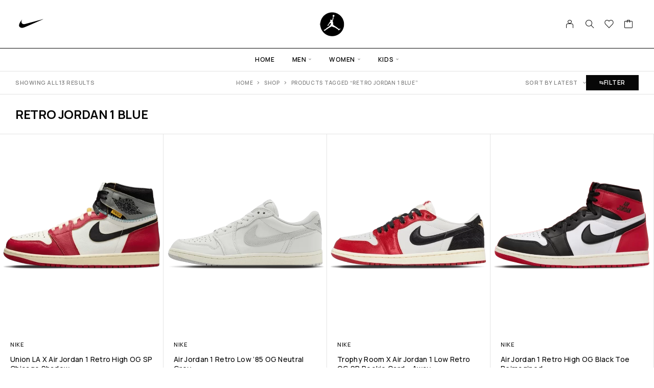

--- FILE ---
content_type: text/html; charset=UTF-8
request_url: https://www.airjordans.ca/t/retro-jordan-1-blue/
body_size: 21122
content:
<!DOCTYPE html>
<html lang="en-CA">
<head>
	<meta charset="UTF-8">
	<meta name="viewport" content="width=device-width, initial-scale=1, maximum-scale=1, user-scalable=no"/>
	<meta name="format-detection" content="telephone=no"/>
	<link rel="profile" href="//gmpg.org/xfn/11">
	<meta name='robots' content='index, follow, max-image-preview:large, max-snippet:-1, max-video-preview:-1' />
	<style>img:is([sizes="auto" i], [sizes^="auto," i]) { contain-intrinsic-size: 3000px 1500px }</style>
				<link rel="stylesheet" href="//fonts.googleapis.com/css?family=Manrope%3A200%2C300%2Cregular%2C500%2C600%2C700%2C800%26subset%3Dlatin%2Clatin-ext&#038;display=swap">
				<link rel="stylesheet" href="https://www.airjordans.ca/wp-content/themes/moderno/assets/font/theme-icons.css?ver=1693816245">
		
	<!-- This site is optimized with the Yoast SEO Premium plugin v19.2.1 (Yoast SEO v21.4) - https://yoast.com/wordpress/plugins/seo/ -->
	<title>Shop retro jordan 1 blue Shoes | Air Jordans Canada</title>
	<meta name="description" content="Shop the hottest selection of retro jordan 1 blue at Canada. Kickstart your look with legendary Air Jordan Shoes style. Free Shipping Canada-Wide." />
	<link rel="canonical" href="https://www.airjordans.ca/t/retro-jordan-1-blue/" />
	<meta property="og:locale" content="en_US" />
	<meta property="og:type" content="article" />
	<meta property="og:title" content="Shop retro jordan 1 blue Shoes | Air Jordans Canada" />
	<meta property="og:description" content="Shop the hottest selection of retro jordan 1 blue at Canada. Kickstart your look with legendary Air Jordan Shoes style. Free Shipping Canada-Wide." />
	<meta property="og:url" content="https://www.airjordans.ca/t/retro-jordan-1-blue/" />
	<meta property="og:site_name" content="Air Jordans Canada" />
	<meta property="og:image" content="https://www.airjordans.ca/wp-content/uploads/air-jordan-4/kids/bq7669-016.png" />
	<meta property="og:image:width" content="1350" />
	<meta property="og:image:height" content="1350" />
	<meta property="og:image:type" content="image/png" />
	<meta name="twitter:card" content="summary_large_image" />
	<script type="application/ld+json" class="yoast-schema-graph">{"@context":"https://schema.org","@graph":[{"@type":"CollectionPage","@id":"https://www.airjordans.ca/t/retro-jordan-1-blue/","url":"https://www.airjordans.ca/t/retro-jordan-1-blue/","name":"Shop retro jordan 1 blue Shoes | Air Jordans Canada","isPartOf":{"@id":"https://www.airjordans.ca/#website"},"primaryImageOfPage":{"@id":"https://www.airjordans.ca/t/retro-jordan-1-blue/#primaryimage"},"image":{"@id":"https://www.airjordans.ca/t/retro-jordan-1-blue/#primaryimage"},"thumbnailUrl":"https://www.airjordans.ca/wp-content/uploads/2025/03/HV8563-600.webp","description":"Shop the hottest selection of retro jordan 1 blue at Canada. Kickstart your look with legendary Air Jordan Shoes style. Free Shipping Canada-Wide.","breadcrumb":{"@id":"https://www.airjordans.ca/t/retro-jordan-1-blue/#breadcrumb"},"inLanguage":"en-CA"},{"@type":"ImageObject","inLanguage":"en-CA","@id":"https://www.airjordans.ca/t/retro-jordan-1-blue/#primaryimage","url":"https://www.airjordans.ca/wp-content/uploads/2025/03/HV8563-600.webp","contentUrl":"https://www.airjordans.ca/wp-content/uploads/2025/03/HV8563-600.webp","width":1024,"height":1024},{"@type":"BreadcrumbList","@id":"https://www.airjordans.ca/t/retro-jordan-1-blue/#breadcrumb","itemListElement":[{"@type":"ListItem","position":1,"name":"Home","item":"https://www.airjordans.ca/"},{"@type":"ListItem","position":2,"name":"retro jordan 1 blue"}]},{"@type":"WebSite","@id":"https://www.airjordans.ca/#website","url":"https://www.airjordans.ca/","name":"Air Jordans Canada","description":"Shop Air Jordan Shoes","publisher":{"@id":"https://www.airjordans.ca/#organization"},"alternateName":"Air Jordans","potentialAction":[{"@type":"SearchAction","target":{"@type":"EntryPoint","urlTemplate":"https://www.airjordans.ca/?s={search_term_string}"},"query-input":"required name=search_term_string"}],"inLanguage":"en-CA"},{"@type":["Organization","Place","ShoeStore"],"@id":"https://www.airjordans.ca/#organization","name":"Air Jordans Canada","alternateName":"Air Jordans","url":"https://www.airjordans.ca/","logo":{"@id":"https://www.airjordans.ca/t/retro-jordan-1-blue/#local-main-organization-logo"},"image":{"@id":"https://www.airjordans.ca/t/retro-jordan-1-blue/#local-main-organization-logo"},"address":{"@id":"https://www.airjordans.ca/t/retro-jordan-1-blue/#local-main-place-address"},"openingHoursSpecification":[{"@type":"OpeningHoursSpecification","dayOfWeek":["Monday","Tuesday","Wednesday","Thursday","Friday","Saturday","Sunday"],"opens":"00:00","closes":"23:59"}]},{"@type":"PostalAddress","@id":"https://www.airjordans.ca/t/retro-jordan-1-blue/#local-main-place-address","streetAddress":"281 Richmond Rd","addressLocality":"Ottawa","postalCode":"ON K1Z 6X3","addressRegion":"Ontario","addressCountry":"CA"},{"@type":"ImageObject","inLanguage":"en-CA","@id":"https://www.airjordans.ca/t/retro-jordan-1-blue/#local-main-organization-logo","url":"https://www.airjordans.ca/wp-content/uploads/air-jordan-1/kids/dv1339-104.png","contentUrl":"https://www.airjordans.ca/wp-content/uploads/air-jordan-1/kids/dv1339-104.png","width":1350,"height":1350,"caption":"Air Jordans Canada"}]}</script>
	<meta name="geo.placename" content="Ottawa" />
	<meta name="geo.region" content="Canada" />
	<!-- / Yoast SEO Premium plugin. -->


<link rel="alternate" type="application/rss+xml" title="Air Jordans Canada &raquo; Feed" href="https://www.airjordans.ca/feed/" />
<link rel="alternate" type="application/rss+xml" title="Air Jordans Canada &raquo; Comments Feed" href="https://www.airjordans.ca/comments/feed/" />
<link rel="alternate" type="application/rss+xml" title="Air Jordans Canada &raquo; retro jordan 1 blue Tag Feed" href="https://www.airjordans.ca/t/retro-jordan-1-blue/feed/" />
<script type="text/javascript">
/* <![CDATA[ */
window._wpemojiSettings = {"baseUrl":"https:\/\/s.w.org\/images\/core\/emoji\/16.0.1\/72x72\/","ext":".png","svgUrl":"https:\/\/s.w.org\/images\/core\/emoji\/16.0.1\/svg\/","svgExt":".svg","source":{"concatemoji":"https:\/\/www.airjordans.ca\/wp-includes\/js\/wp-emoji-release.min.js?ver=6.8.3"}};
/*! This file is auto-generated */
!function(s,n){var o,i,e;function c(e){try{var t={supportTests:e,timestamp:(new Date).valueOf()};sessionStorage.setItem(o,JSON.stringify(t))}catch(e){}}function p(e,t,n){e.clearRect(0,0,e.canvas.width,e.canvas.height),e.fillText(t,0,0);var t=new Uint32Array(e.getImageData(0,0,e.canvas.width,e.canvas.height).data),a=(e.clearRect(0,0,e.canvas.width,e.canvas.height),e.fillText(n,0,0),new Uint32Array(e.getImageData(0,0,e.canvas.width,e.canvas.height).data));return t.every(function(e,t){return e===a[t]})}function u(e,t){e.clearRect(0,0,e.canvas.width,e.canvas.height),e.fillText(t,0,0);for(var n=e.getImageData(16,16,1,1),a=0;a<n.data.length;a++)if(0!==n.data[a])return!1;return!0}function f(e,t,n,a){switch(t){case"flag":return n(e,"\ud83c\udff3\ufe0f\u200d\u26a7\ufe0f","\ud83c\udff3\ufe0f\u200b\u26a7\ufe0f")?!1:!n(e,"\ud83c\udde8\ud83c\uddf6","\ud83c\udde8\u200b\ud83c\uddf6")&&!n(e,"\ud83c\udff4\udb40\udc67\udb40\udc62\udb40\udc65\udb40\udc6e\udb40\udc67\udb40\udc7f","\ud83c\udff4\u200b\udb40\udc67\u200b\udb40\udc62\u200b\udb40\udc65\u200b\udb40\udc6e\u200b\udb40\udc67\u200b\udb40\udc7f");case"emoji":return!a(e,"\ud83e\udedf")}return!1}function g(e,t,n,a){var r="undefined"!=typeof WorkerGlobalScope&&self instanceof WorkerGlobalScope?new OffscreenCanvas(300,150):s.createElement("canvas"),o=r.getContext("2d",{willReadFrequently:!0}),i=(o.textBaseline="top",o.font="600 32px Arial",{});return e.forEach(function(e){i[e]=t(o,e,n,a)}),i}function t(e){var t=s.createElement("script");t.src=e,t.defer=!0,s.head.appendChild(t)}"undefined"!=typeof Promise&&(o="wpEmojiSettingsSupports",i=["flag","emoji"],n.supports={everything:!0,everythingExceptFlag:!0},e=new Promise(function(e){s.addEventListener("DOMContentLoaded",e,{once:!0})}),new Promise(function(t){var n=function(){try{var e=JSON.parse(sessionStorage.getItem(o));if("object"==typeof e&&"number"==typeof e.timestamp&&(new Date).valueOf()<e.timestamp+604800&&"object"==typeof e.supportTests)return e.supportTests}catch(e){}return null}();if(!n){if("undefined"!=typeof Worker&&"undefined"!=typeof OffscreenCanvas&&"undefined"!=typeof URL&&URL.createObjectURL&&"undefined"!=typeof Blob)try{var e="postMessage("+g.toString()+"("+[JSON.stringify(i),f.toString(),p.toString(),u.toString()].join(",")+"));",a=new Blob([e],{type:"text/javascript"}),r=new Worker(URL.createObjectURL(a),{name:"wpTestEmojiSupports"});return void(r.onmessage=function(e){c(n=e.data),r.terminate(),t(n)})}catch(e){}c(n=g(i,f,p,u))}t(n)}).then(function(e){for(var t in e)n.supports[t]=e[t],n.supports.everything=n.supports.everything&&n.supports[t],"flag"!==t&&(n.supports.everythingExceptFlag=n.supports.everythingExceptFlag&&n.supports[t]);n.supports.everythingExceptFlag=n.supports.everythingExceptFlag&&!n.supports.flag,n.DOMReady=!1,n.readyCallback=function(){n.DOMReady=!0}}).then(function(){return e}).then(function(){var e;n.supports.everything||(n.readyCallback(),(e=n.source||{}).concatemoji?t(e.concatemoji):e.wpemoji&&e.twemoji&&(t(e.twemoji),t(e.wpemoji)))}))}((window,document),window._wpemojiSettings);
/* ]]> */
</script>
<style id='wp-emoji-styles-inline-css' type='text/css'>

	img.wp-smiley, img.emoji {
		display: inline !important;
		border: none !important;
		box-shadow: none !important;
		height: 1em !important;
		width: 1em !important;
		margin: 0 0.07em !important;
		vertical-align: -0.1em !important;
		background: none !important;
		padding: 0 !important;
	}
</style>
<style id='classic-theme-styles-inline-css' type='text/css'>
/*! This file is auto-generated */
.wp-block-button__link{color:#fff;background-color:#32373c;border-radius:9999px;box-shadow:none;text-decoration:none;padding:calc(.667em + 2px) calc(1.333em + 2px);font-size:1.125em}.wp-block-file__button{background:#32373c;color:#fff;text-decoration:none}
</style>
<link rel='stylesheet' id='contact-form-7-css' href='https://www.airjordans.ca/wp-content/plugins/contact-form-7/includes/css/styles.css?ver=5.8' type='text/css' media='all' />
<style id='woocommerce-inline-inline-css' type='text/css'>
.woocommerce form .form-row .required { visibility: visible; }
</style>
<link rel='stylesheet' id='ppcard-styles-css' href='https://www.airjordans.ca/wp-content/plugins/nextpay/assets/css/card.css?ver=v1.2.0' type='text/css' media='all' />
<link rel='stylesheet' id='brands-styles-css' href='https://www.airjordans.ca/wp-content/plugins/woocommerce/assets/css/brands.css?ver=9.9.5' type='text/css' media='all' />
<link rel='stylesheet' id='ideapark_fonts-icons-css' href='https://www.airjordans.ca/wp-content/uploads/ideapark_fonts/font-style-665d0a23.min.css?ver=6.8.3' type='text/css' media='all' />
<link rel='stylesheet' id='moderno-child-style-css' href='https://www.airjordans.ca/wp-content/themes/moderno-child/style.css?ver=6.8.3' type='text/css' media='all' />
<link rel='stylesheet' id='ideapark-core-css' href='https://www.airjordans.ca/wp-content/uploads/moderno/min.css?ver=1698030453' type='text/css' media='all' />
<style id='ideapark-core-inline-css' type='text/css'>

@font-face {
font-family: 'star';
src: url('//www.airjordans.ca/wp-content/plugins/woocommerce/assets/fonts/star.eot');
src: url('//www.airjordans.ca/wp-content/plugins/woocommerce/assets/fonts/star.eot?#iefix') format('embedded-opentype'),
	url('//www.airjordans.ca/wp-content/plugins/woocommerce/assets/fonts/star.woff') format('woff'),
	url('//www.airjordans.ca/wp-content/plugins/woocommerce/assets/fonts/star.ttf') format('truetype'),
	url('//www.airjordans.ca/wp-content/plugins/woocommerce/assets/fonts/star.svg#star') format('svg');
font-weight: normal;
font-style: normal;
}
</style>
<link rel='stylesheet' id='elementor-frontend-css' href='https://www.airjordans.ca/wp-content/uploads/elementor/css/custom-frontend-lite.min.css?ver=1698031796' type='text/css' media='all' />
<style id='elementor-frontend-inline-css' type='text/css'>

			.elementor-column-gap-default > .elementor-row > .elementor-column > .elementor-element-populated,
			.elementor-column-gap-default > .elementor-column > .elementor-element-populated { padding: 0; }
			.e-con {
			--container-default-padding-top: 0;
			--container-default-padding-bottom: 0;
			--container-default-padding-left: 0;
			--container-default-padding-right: 0;
			}
</style>
<link rel='stylesheet' id='elementor-post-505-css' href='https://www.airjordans.ca/wp-content/uploads/elementor/css/post-505.css?ver=1698031798' type='text/css' media='all' />
<link rel='stylesheet' id='elementor-icons-shared-0-css' href='https://www.airjordans.ca/wp-content/plugins/elementor/assets/lib/font-awesome/css/fontawesome.min.css?ver=5.15.3' type='text/css' media='all' />
<link rel='stylesheet' id='elementor-icons-fa-solid-css' href='https://www.airjordans.ca/wp-content/plugins/elementor/assets/lib/font-awesome/css/solid.min.css?ver=5.15.3' type='text/css' media='all' />
<script type="text/template" id="tmpl-variation-template">
	<div class="woocommerce-variation-description">{{{ data.variation.variation_description }}}</div>
	<div class="woocommerce-variation-price">{{{ data.variation.price_html }}}</div>
	<div class="woocommerce-variation-availability">{{{ data.variation.availability_html }}}</div>
</script>
<script type="text/template" id="tmpl-unavailable-variation-template">
	<p role="alert">Sorry, this product is unavailable. Please choose a different combination.</p>
</script>
<script type="text/javascript" src="https://www.airjordans.ca/wp-includes/js/jquery/jquery.min.js?ver=3.7.1" id="jquery-core-js"></script>
<script type="text/javascript" src="https://www.airjordans.ca/wp-includes/js/jquery/jquery-migrate.min.js?ver=3.4.1" id="jquery-migrate-js"></script>
<script type="text/javascript" src="https://www.airjordans.ca/wp-content/plugins/woocommerce/assets/js/jquery-blockui/jquery.blockUI.min.js?ver=2.7.0-wc.9.9.5" id="jquery-blockui-js" data-wp-strategy="defer"></script>
<script type="text/javascript" id="wc-add-to-cart-js-extra">
/* <![CDATA[ */
var wc_add_to_cart_params = {"ajax_url":"\/wp-admin\/admin-ajax.php","wc_ajax_url":"\/?wc-ajax=%%endpoint%%","i18n_view_cart":"View cart","cart_url":"https:\/\/www.airjordans.ca\/cart\/","is_cart":"","cart_redirect_after_add":"no"};
/* ]]> */
</script>
<script type="text/javascript" src="https://www.airjordans.ca/wp-content/plugins/woocommerce/assets/js/frontend/add-to-cart.min.js?ver=9.9.5" id="wc-add-to-cart-js" defer="defer" data-wp-strategy="defer"></script>
<script type="text/javascript" src="https://www.airjordans.ca/wp-content/plugins/woocommerce/assets/js/js-cookie/js.cookie.min.js?ver=2.1.4-wc.9.9.5" id="js-cookie-js" defer="defer" data-wp-strategy="defer"></script>
<script type="text/javascript" id="woocommerce-js-extra">
/* <![CDATA[ */
var woocommerce_params = {"ajax_url":"\/wp-admin\/admin-ajax.php","wc_ajax_url":"\/?wc-ajax=%%endpoint%%","i18n_password_show":"Show password","i18n_password_hide":"Hide password"};
/* ]]> */
</script>
<script type="text/javascript" src="https://www.airjordans.ca/wp-content/plugins/woocommerce/assets/js/frontend/woocommerce.min.js?ver=9.9.5" id="woocommerce-js" defer="defer" data-wp-strategy="defer"></script>
<script type="text/javascript" src="https://www.airjordans.ca/wp-includes/js/underscore.min.js?ver=1.13.7" id="underscore-js"></script>
<script type="text/javascript" id="wp-util-js-extra">
/* <![CDATA[ */
var _wpUtilSettings = {"ajax":{"url":"\/wp-admin\/admin-ajax.php"}};
/* ]]> */
</script>
<script type="text/javascript" src="https://www.airjordans.ca/wp-includes/js/wp-util.min.js?ver=6.8.3" id="wp-util-js"></script>
<script type="text/javascript" id="wc-cart-fragments-js-extra">
/* <![CDATA[ */
var wc_cart_fragments_params = {"ajax_url":"\/wp-admin\/admin-ajax.php","wc_ajax_url":"\/?wc-ajax=%%endpoint%%","cart_hash_key":"wc_cart_hash_42be2b125f17681c2b732e4bdde3a8e6","fragment_name":"wc_fragments_42be2b125f17681c2b732e4bdde3a8e6","request_timeout":"5000"};
/* ]]> */
</script>
<script type="text/javascript" src="https://www.airjordans.ca/wp-content/plugins/woocommerce/assets/js/frontend/cart-fragments.min.js?ver=9.9.5" id="wc-cart-fragments-js" defer="defer" data-wp-strategy="defer"></script>
<link rel="https://api.w.org/" href="https://www.airjordans.ca/wp-json/" /><link rel="alternate" title="JSON" type="application/json" href="https://www.airjordans.ca/wp-json/wp/v2/product_tag/3753" /><link rel="EditURI" type="application/rsd+xml" title="RSD" href="https://www.airjordans.ca/xmlrpc.php?rsd" />
<meta name="generator" content="WordPress 6.8.3" />
<meta name="generator" content="Theme Plugin 1.4" />
<meta name="generator" content="WooCommerce 9.9.5" />
<meta name="generator" content="Moderno 1.4" />
<script src="https://www.google.com/recaptcha/api.js" async defer></script>
	<noscript><style>.woocommerce-product-gallery{ opacity: 1 !important; }</style></noscript>
	<meta name="generator" content="Elementor 3.14.1; features: e_dom_optimization, e_optimized_assets_loading, e_optimized_css_loading, a11y_improvements, additional_custom_breakpoints; settings: css_print_method-external, google_font-enabled, font_display-swap">
<meta name="generator" content="Powered by Slider Revolution 6.6.13 - responsive, Mobile-Friendly Slider Plugin for WordPress with comfortable drag and drop interface." />
<link rel="icon" href="https://www.airjordans.ca/wp-content/uploads/2023/07/airjordan-logo.png" sizes="32x32" />
<link rel="icon" href="https://www.airjordans.ca/wp-content/uploads/2023/07/airjordan-logo.png" sizes="192x192" />
<link rel="apple-touch-icon" href="https://www.airjordans.ca/wp-content/uploads/2023/07/airjordan-logo.png" />
<meta name="msapplication-TileImage" content="https://www.airjordans.ca/wp-content/uploads/2023/07/airjordan-logo.png" />
<script>function setREVStartSize(e){
			//window.requestAnimationFrame(function() {
				window.RSIW = window.RSIW===undefined ? window.innerWidth : window.RSIW;
				window.RSIH = window.RSIH===undefined ? window.innerHeight : window.RSIH;
				try {
					var pw = document.getElementById(e.c).parentNode.offsetWidth,
						newh;
					pw = pw===0 || isNaN(pw) || (e.l=="fullwidth" || e.layout=="fullwidth") ? window.RSIW : pw;
					e.tabw = e.tabw===undefined ? 0 : parseInt(e.tabw);
					e.thumbw = e.thumbw===undefined ? 0 : parseInt(e.thumbw);
					e.tabh = e.tabh===undefined ? 0 : parseInt(e.tabh);
					e.thumbh = e.thumbh===undefined ? 0 : parseInt(e.thumbh);
					e.tabhide = e.tabhide===undefined ? 0 : parseInt(e.tabhide);
					e.thumbhide = e.thumbhide===undefined ? 0 : parseInt(e.thumbhide);
					e.mh = e.mh===undefined || e.mh=="" || e.mh==="auto" ? 0 : parseInt(e.mh,0);
					if(e.layout==="fullscreen" || e.l==="fullscreen")
						newh = Math.max(e.mh,window.RSIH);
					else{
						e.gw = Array.isArray(e.gw) ? e.gw : [e.gw];
						for (var i in e.rl) if (e.gw[i]===undefined || e.gw[i]===0) e.gw[i] = e.gw[i-1];
						e.gh = e.el===undefined || e.el==="" || (Array.isArray(e.el) && e.el.length==0)? e.gh : e.el;
						e.gh = Array.isArray(e.gh) ? e.gh : [e.gh];
						for (var i in e.rl) if (e.gh[i]===undefined || e.gh[i]===0) e.gh[i] = e.gh[i-1];
											
						var nl = new Array(e.rl.length),
							ix = 0,
							sl;
						e.tabw = e.tabhide>=pw ? 0 : e.tabw;
						e.thumbw = e.thumbhide>=pw ? 0 : e.thumbw;
						e.tabh = e.tabhide>=pw ? 0 : e.tabh;
						e.thumbh = e.thumbhide>=pw ? 0 : e.thumbh;
						for (var i in e.rl) nl[i] = e.rl[i]<window.RSIW ? 0 : e.rl[i];
						sl = nl[0];
						for (var i in nl) if (sl>nl[i] && nl[i]>0) { sl = nl[i]; ix=i;}
						var m = pw>(e.gw[ix]+e.tabw+e.thumbw) ? 1 : (pw-(e.tabw+e.thumbw)) / (e.gw[ix]);
						newh =  (e.gh[ix] * m) + (e.tabh + e.thumbh);
					}
					var el = document.getElementById(e.c);
					if (el!==null && el) el.style.height = newh+"px";
					el = document.getElementById(e.c+"_wrapper");
					if (el!==null && el) {
						el.style.height = newh+"px";
						el.style.display = "block";
					}
				} catch(e){
					console.log("Failure at Presize of Slider:" + e)
				}
			//});
		  };</script>
</head>
<body class="archive tax-product_tag term-retro-jordan-1-blue term-3753 wp-theme-moderno wp-child-theme-moderno-child theme-moderno woocommerce woocommerce-page woocommerce-no-js elementor-default elementor-kit-12 h-preload woocommerce-on h-ltr h-wpml h-collapse-filters">

<div class="c-header-search disabled js-ajax-search">
	<div class="c-header-search__wrap">
		<div class="c-header-search__shadow js-search-close"></div>
		<div class="c-header-search__form">
			<div class="c-header-search__tip">What are you looking for?</div>
						
<form role="search" class="js-search-form" method="get" action="https://www.airjordans.ca/">
	<div class="c-header-search__input-block">
		<input class="js-ajax-search-input c-header-search__input" autocomplete="off" type="text" name="s" placeholder="Start typing..." value="" />
		<button class="js-search-clear h-cb c-header-search__clear" type="button"><i class="ip-close-small c-header-search__clear-svg"></i><span class="c-header-search__clear-text">Clear</span></button>
		
	</div>
	<input type="hidden" name="post_type" value="product" class="js-ajax-search-type" />
</form>					</div>
		<div class="l-section l-section--container c-header-search__result js-ajax-search-result">

		</div>
				<a href="" onclick="return false" class="h-close-button js-search-close"><i
				class="ip-close-rect"></i></a>
		</div>
</div>

<div class="l-wrap">
		<header class="l-section l-header" id="main-header">
				<div
			class="c-header__outer c-header__outer--mobile  c-header__outer--header-type-1 c-header__outer--header-type-mobile-2">
			<div
				class="c-header  c-header--header-type-1 c-header--header-type-mobile-2 c-header--buttons-1 c-header--mobile js-header-mobile">
				<div
					class="c-header__row c-header__row--logo-centered">
											<button class="h-cb h-cb--svg c-header__menu-button js-mobile-menu-open" type="button" aria-label="Menu"><i
		class="ip-hamburger_menu c-header__menu-button-icon"></i></button>						<div
	class="c-header__logo c-header__logo--mobile">
		<a href="https://www.airjordans.ca/" class="c-header__logo-link">							<img  width="50" height="50" 				src="https://www.airjordans.ca/wp-content/uploads/2023/07/airjordan-logo.png"
				alt="Air Jordans Canada"
				class="c-header__logo-img c-header__logo-img--mobile "/>
		
		
		</a></div>							<div
		class="c-header__col-mobile-buttons c-header__col-mobile-buttons--1">
		<div class="c-header__cart c-header__cart--default js-cart">
		<a class="c-header__button-link js-cart-sidebar-open"
		   href="https://www.airjordans.ca/cart/" aria-label="Cart">
			<i class="ip-cart c-header__cart-icon h-hide-mobile"><!-- --></i><i
				class="ip-m-cart c-header__cart-icon h-hide-desktop"><!-- --></i><span class="js-cart-info"></span>		</a>
			</div>	</div>
									</div>
								<button
					class="h-cb c-page-header__filter c-button c-button--small c-page-header__filter--desktop js-filter-show-button c-header__filter js-header-filter"
					type="button"><i
						class="ip-filter c-page-header__filter-ico"></i>Filter									</button>
							<button
					class="h-cb c-page-header__filter c-button c-button--small c-page-header__filter--mobile js-filter-show-button c-header__filter js-header-filter"
					type="button"><i
						class="ip-filter c-page-header__filter-ico"></i>Filter									</button>
						</div>
		</div>
			<div
		class="c-shop-sidebar  c-shop-sidebar--mobile-only  js-cart-sidebar">
		<div class="c-shop-sidebar__wrap js-cart-sidebar-wrap">
					<a href="" onclick="return false" class="h-close-button js-cart-sidebar-close"><i
				class="ip-close-rect"></i></a>
				<div class="c-shop-sidebar__content c-shop-sidebar__content--popup">
				<div class="widget_shopping_cart_content"></div>
			</div>
		</div>
	</div>
			<div
			class="c-header__menu c-header--mobile c-header__menu--header-type-mobile-2 js-mobile-menu">
			<div class="c-header__menu-shadow"></div>
			<div class="c-header__menu-buttons">
				<button type="button" class="h-cb h-cb--svg c-header__menu-back js-mobile-menu-back"><i
						class="ip-menu-back c-header__menu-back-svg"></i>
				</button>
						<a href="" onclick="return false" class="h-close-button js-mobile-menu-close"><i
				class="ip-close-rect"></i></a>
				</div>
			<div class="c-header__menu-content">
				<div class="c-header__menu-wrap js-mobile-menu-wrap"></div>
				<nav itemscope itemtype="http://schema.org/SiteNavigationElement" class="c-mobile-menu c-mobile-menu--top-menu js-mobile-top-menu"><ul id="mobile-top-menu" class="c-mobile-menu__list"><li id="menu-item-2281" class="c-mobile-menu__item menu-item-2281"><a href="https://www.airjordans.ca/">Home</a></li>
<li id="menu-item-2258" class="c-mobile-menu__item c-mobile-menu__item--has-children menu-item-2258"><a href="https://www.airjordans.ca/collection/men/">Men</a>
<ul class="c-mobile-menu__submenu">
	<li id="menu-item-8538" class="c-mobile-menu__subitem menu-item-8538"><a href="https://www.airjordans.ca/collection/air-jordan-1-men/">Air Jordan 1</a></li>
	<li id="menu-item-8544" class="c-mobile-menu__subitem menu-item-8544"><a href="https://www.airjordans.ca/collection/air-jordan-2-men/">Air Jordan 2</a></li>
	<li id="menu-item-8545" class="c-mobile-menu__subitem menu-item-8545"><a href="https://www.airjordans.ca/collection/air-jordan-3-men/">Air Jordan 3</a></li>
	<li id="menu-item-8546" class="c-mobile-menu__subitem menu-item-8546"><a href="https://www.airjordans.ca/collection/air-jordan-4-men/">Air Jordan 4</a></li>
	<li id="menu-item-8547" class="c-mobile-menu__subitem menu-item-8547"><a href="https://www.airjordans.ca/collection/air-jordan-5-men/">Air Jordan 5</a></li>
	<li id="menu-item-8548" class="c-mobile-menu__subitem menu-item-8548"><a href="https://www.airjordans.ca/collection/air-jordan-6-men/">Air Jordan 6</a></li>
	<li id="menu-item-8549" class="c-mobile-menu__subitem menu-item-8549"><a href="https://www.airjordans.ca/collection/air-jordan-7-men/">Air Jordan 7</a></li>
	<li id="menu-item-8550" class="c-mobile-menu__subitem menu-item-8550"><a href="https://www.airjordans.ca/collection/air-jordan-8-men/">Air Jordan 8</a></li>
	<li id="menu-item-8539" class="c-mobile-menu__subitem menu-item-8539"><a href="https://www.airjordans.ca/collection/air-jordan-10-men/">Air Jordan 10</a></li>
	<li id="menu-item-8540" class="c-mobile-menu__subitem menu-item-8540"><a href="https://www.airjordans.ca/collection/air-jordan-11-men/">Air Jordan 11</a></li>
	<li id="menu-item-8541" class="c-mobile-menu__subitem menu-item-8541"><a href="https://www.airjordans.ca/collection/air-jordan-12-men/">Air Jordan 12</a></li>
	<li id="menu-item-8542" class="c-mobile-menu__subitem menu-item-8542"><a href="https://www.airjordans.ca/collection/air-jordan-13-men/">Air Jordan 13</a></li>
	<li id="menu-item-8543" class="c-mobile-menu__subitem menu-item-8543"><a href="https://www.airjordans.ca/collection/air-jordan-14-men/">Air Jordan 14</a></li>
</ul>
</li>
<li id="menu-item-2259" class="c-mobile-menu__item c-mobile-menu__item--has-children menu-item-2259"><a href="https://www.airjordans.ca/collection/women/">Women</a>
<ul class="c-mobile-menu__submenu">
	<li id="menu-item-8551" class="c-mobile-menu__subitem menu-item-8551"><a href="https://www.airjordans.ca/collection/air-jordan-1-women/">Air Jordan 1</a></li>
	<li id="menu-item-8552" class="c-mobile-menu__subitem menu-item-8552"><a href="https://www.airjordans.ca/collection/air-jordan-11-women/">Air Jordan 11</a></li>
	<li id="menu-item-8554" class="c-mobile-menu__subitem menu-item-8554"><a href="https://www.airjordans.ca/collection/air-jordan-2-women/">Air Jordan 2</a></li>
	<li id="menu-item-8555" class="c-mobile-menu__subitem menu-item-8555"><a href="https://www.airjordans.ca/collection/air-jordan-3-women/">Air Jordan 3</a></li>
	<li id="menu-item-8556" class="c-mobile-menu__subitem menu-item-8556"><a href="https://www.airjordans.ca/collection/air-jordan-4-women/">Air Jordan 4</a></li>
	<li id="menu-item-8557" class="c-mobile-menu__subitem menu-item-8557"><a href="https://www.airjordans.ca/collection/air-jordan-5-women/">Air Jordan 5</a></li>
	<li id="menu-item-8558" class="c-mobile-menu__subitem menu-item-8558"><a href="https://www.airjordans.ca/collection/air-jordan-6-women/">Air Jordan 6</a></li>
	<li id="menu-item-8553" class="c-mobile-menu__subitem menu-item-8553"><a href="https://www.airjordans.ca/collection/air-jordan-12-women/">Air Jordan 12</a></li>
</ul>
</li>
<li id="menu-item-2280" class="c-mobile-menu__item c-mobile-menu__item--has-children menu-item-2280"><a href="https://www.airjordans.ca/collection/kids/">Kids</a>
<ul class="c-mobile-menu__submenu">
	<li id="menu-item-8559" class="c-mobile-menu__subitem menu-item-8559"><a href="https://www.airjordans.ca/collection/air-jordan-1-kids/">Air Jordan 1</a></li>
	<li id="menu-item-8562" class="c-mobile-menu__subitem menu-item-8562"><a href="https://www.airjordans.ca/collection/air-jordan-2-kids/">Air Jordan 2</a></li>
	<li id="menu-item-8563" class="c-mobile-menu__subitem menu-item-8563"><a href="https://www.airjordans.ca/collection/air-jordan-3-kids/">Air Jordan 3</a></li>
	<li id="menu-item-8564" class="c-mobile-menu__subitem menu-item-8564"><a href="https://www.airjordans.ca/collection/air-jordan-4-kids/">Air Jordan 4</a></li>
	<li id="menu-item-8565" class="c-mobile-menu__subitem menu-item-8565"><a href="https://www.airjordans.ca/collection/air-jordan-5-kids/">Air Jordan 5</a></li>
	<li id="menu-item-8566" class="c-mobile-menu__subitem menu-item-8566"><a href="https://www.airjordans.ca/collection/air-jordan-6-kids/">Air Jordan 6</a></li>
	<li id="menu-item-8560" class="c-mobile-menu__subitem menu-item-8560"><a href="https://www.airjordans.ca/collection/air-jordan-11-kids/">Air Jordan 11</a></li>
	<li id="menu-item-8561" class="c-mobile-menu__subitem menu-item-8561"><a href="https://www.airjordans.ca/collection/air-jordan-12-kids/">Air Jordan 12</a></li>
</ul>
</li>
</ul></nav>					<div class="c-header__mobile_blocks">
		<div class="c-header__top js-mobile-blocks">
			<div class="c-header__top-row-list">
				<div class="c-header__top-row-item c-header__top-row-item--social">
		<div class="c-soc">			<a href="#" class="c-soc__link" target="_blank"
			   aria-label="Facebook"><i
					class="ip-facebook c-soc__icon c-soc__icon--facebook"></i></a>
					<a href="#" class="c-soc__link" target="_blank"
			   aria-label="Instagram"><i
					class="ip-instagram c-soc__icon c-soc__icon--instagram"></i></a>
					<a href="#" class="c-soc__link" target="_blank"
			   aria-label="Whatsapp"><i
					class="ip-whatsapp c-soc__icon c-soc__icon--whatsapp"></i></a>
					<a href="#" class="c-soc__link" target="_blank"
			   aria-label="YouTube"><i
					class="ip-youtube c-soc__icon c-soc__icon--youtube"></i></a>
		</div>	</div>			</div>
		</div>
	</div>
			</div>
				<div class="c-header__menu-bottom c-header__menu-bottom--4">
		<button class="h-cb c-header__button-link c-header__search-button js-search-button" type="button" aria-label="Search"><i class="ip-search h-hide-mobile"><!-- --></i><i class="ip-m-search  h-hide-desktop"><!-- --></i></button>	<a class="c-header__button-link c-header__button-link--account" title="Login" href="https://www.airjordans.ca/my-account/" rel="nofollow" aria-label="My Account"><i class="ip-user h-hide-mobile"><!-- --></i><i class="ip-m-auth h-hide-desktop"><!-- --></i></a>	<div class="c-header__wishlist">
		<a class="c-header__button-link" aria-label="Wishlist"
		   href="https://www.airjordans.ca/wishlist/"><i class="ip-wishlist c-header__wishlist-icon h-hide-mobile"></i><i class="ip-m-wishlist c-header__wishlist-icon h-hide-desktop"></i><span class="js-wishlist-info"></span></a>
	</div>
	<div class="c-header__cart c-header__cart--default js-cart">
		<a class="c-header__button-link js-cart-sidebar-open"
		   href="https://www.airjordans.ca/cart/" aria-label="Cart">
			<i class="ip-cart c-header__cart-icon h-hide-mobile"><!-- --></i><i
				class="ip-m-cart c-header__cart-icon h-hide-desktop"><!-- --></i><span class="js-cart-info"></span>		</a>
			</div>	</div>
		</div>
				<div
	class="c-header__outer c-header__outer--desktop  c-header__outer--header-type-1">
	<div
		class="c-header c-header--desktop  js-header-desktop c-header--header-type-1 c-header--rows">
					<div class="c-header__row-top">
				<div
					class="c-header__cell c-header__cell--top-left"><div class="c-header__top-row-item c-header__top-row-item--other">
		<a href="https://www.airjordans.ca/"> <img alt="Air Jordans" src="https://www.airjordans.ca/wp-content/uploads/2023/07/nike-4-logo-svgrepo-com.svg" width="60" />	</div></div>
				<div
					class="c-header__cell c-header__cell--top-center"><div
	class="c-header__logo c-header__logo--desktop ">
		<a href="https://www.airjordans.ca/" class="c-header__logo-link">							<img  width="50" height="50" 				src="https://www.airjordans.ca/wp-content/uploads/2023/07/airjordan-logo.png"
				alt="Air Jordans Canada"
				class="c-header__logo-img c-header__logo-img--desktop "/>
		
		
		
		</a></div></div>
				<div
					class="c-header__cell c-header__cell--top-right"><div class="c-header__buttons c-header__buttons--header-type-1">
		<a class="c-header__button-link c-header__button-link--account" title="Login" href="https://www.airjordans.ca/my-account/" rel="nofollow" aria-label="My Account"><i class="ip-user h-hide-mobile"><!-- --></i><i class="ip-m-auth h-hide-desktop"><!-- --></i></a><button class="h-cb c-header__button-link c-header__search-button js-search-button" type="button" aria-label="Search"><i class="ip-search h-hide-mobile"><!-- --></i><i class="ip-m-search  h-hide-desktop"><!-- --></i></button>	<div class="c-header__wishlist">
		<a class="c-header__button-link" aria-label="Wishlist"
		   href="https://www.airjordans.ca/wishlist/"><i class="ip-wishlist c-header__wishlist-icon h-hide-mobile"></i><i class="ip-m-wishlist c-header__wishlist-icon h-hide-desktop"></i><span class="js-wishlist-info"></span></a>
	</div>
	<div class="c-header__cart c-header__cart--default js-cart">
		<a class="c-header__button-link "
		   href="https://www.airjordans.ca/cart/" aria-label="Cart">
			<i class="ip-cart c-header__cart-icon h-hide-mobile"><!-- --></i><i
				class="ip-m-cart c-header__cart-icon h-hide-desktop"><!-- --></i><span class="js-cart-info"></span>		</a>
					<div class="widget_shopping_cart_content"></div>
			</div>	</div></div>
			</div>
							<div class="c-header__row-bottom">
				<div
					class="c-header__cell c-header__cell--bottom-left"></div>
				<div
					class="c-header__cell c-header__cell--bottom-center"><nav itemscope itemtype="http://schema.org/SiteNavigationElement" class="c-top-menu js-top-menu"><ul id="top-menu-desktop" class="c-top-menu__list c-top-menu__list--popup-fullwidth"><li class="c-top-menu__item menu-item-2281 js-menu-item"><a href="https://www.airjordans.ca/">Home</a></li>
<li class="c-top-menu__item c-top-menu__item--has-children menu-item-2258 js-menu-item"><a href="https://www.airjordans.ca/collection/men/">Men</a>
<ul class="c-top-menu__submenu c-top-menu__submenu--columns-4">
	<li class="c-top-menu__subitem menu-item-8538 c-top-menu__subitem--collapse js-menu-item"><a href="https://www.airjordans.ca/collection/air-jordan-1-men/">Air Jordan 1</a></li>
	<li class="c-top-menu__subitem menu-item-8544 c-top-menu__subitem--collapse js-menu-item"><a href="https://www.airjordans.ca/collection/air-jordan-2-men/">Air Jordan 2</a></li>
	<li class="c-top-menu__subitem menu-item-8545 c-top-menu__subitem--collapse js-menu-item"><a href="https://www.airjordans.ca/collection/air-jordan-3-men/">Air Jordan 3</a></li>
	<li class="c-top-menu__subitem menu-item-8546 c-top-menu__subitem--collapse js-menu-item"><a href="https://www.airjordans.ca/collection/air-jordan-4-men/">Air Jordan 4</a></li>
	<li class="c-top-menu__subitem menu-item-8547 c-top-menu__subitem--collapse js-menu-item"><a href="https://www.airjordans.ca/collection/air-jordan-5-men/">Air Jordan 5</a></li>
	<li class="c-top-menu__subitem menu-item-8548 c-top-menu__subitem--collapse js-menu-item"><a href="https://www.airjordans.ca/collection/air-jordan-6-men/">Air Jordan 6</a></li>
	<li class="c-top-menu__subitem menu-item-8549 c-top-menu__subitem--collapse js-menu-item"><a href="https://www.airjordans.ca/collection/air-jordan-7-men/">Air Jordan 7</a></li>
	<li class="c-top-menu__subitem menu-item-8550 c-top-menu__subitem--collapse js-menu-item"><a href="https://www.airjordans.ca/collection/air-jordan-8-men/">Air Jordan 8</a></li>
	<li class="c-top-menu__subitem menu-item-8539 c-top-menu__subitem--collapse js-menu-item"><a href="https://www.airjordans.ca/collection/air-jordan-10-men/">Air Jordan 10</a></li>
	<li class="c-top-menu__subitem menu-item-8540 c-top-menu__subitem--collapse js-menu-item"><a href="https://www.airjordans.ca/collection/air-jordan-11-men/">Air Jordan 11</a></li>
	<li class="c-top-menu__subitem menu-item-8541 c-top-menu__subitem--collapse js-menu-item"><a href="https://www.airjordans.ca/collection/air-jordan-12-men/">Air Jordan 12</a></li>
	<li class="c-top-menu__subitem menu-item-8542 c-top-menu__subitem--collapse js-menu-item"><a href="https://www.airjordans.ca/collection/air-jordan-13-men/">Air Jordan 13</a></li>
	<li class="c-top-menu__subitem menu-item-8543 c-top-menu__subitem--collapse js-menu-item"><a href="https://www.airjordans.ca/collection/air-jordan-14-men/">Air Jordan 14</a></li>
</ul>
</li>
<li class="c-top-menu__item c-top-menu__item--has-children menu-item-2259 js-menu-item"><a href="https://www.airjordans.ca/collection/women/">Women</a>
<ul class="c-top-menu__submenu c-top-menu__submenu--columns-4">
	<li class="c-top-menu__subitem menu-item-8551 c-top-menu__subitem--collapse js-menu-item"><a href="https://www.airjordans.ca/collection/air-jordan-1-women/">Air Jordan 1</a></li>
	<li class="c-top-menu__subitem menu-item-8552 c-top-menu__subitem--collapse js-menu-item"><a href="https://www.airjordans.ca/collection/air-jordan-11-women/">Air Jordan 11</a></li>
	<li class="c-top-menu__subitem menu-item-8554 c-top-menu__subitem--collapse js-menu-item"><a href="https://www.airjordans.ca/collection/air-jordan-2-women/">Air Jordan 2</a></li>
	<li class="c-top-menu__subitem menu-item-8555 c-top-menu__subitem--collapse js-menu-item"><a href="https://www.airjordans.ca/collection/air-jordan-3-women/">Air Jordan 3</a></li>
	<li class="c-top-menu__subitem menu-item-8556 c-top-menu__subitem--collapse js-menu-item"><a href="https://www.airjordans.ca/collection/air-jordan-4-women/">Air Jordan 4</a></li>
	<li class="c-top-menu__subitem menu-item-8557 c-top-menu__subitem--collapse js-menu-item"><a href="https://www.airjordans.ca/collection/air-jordan-5-women/">Air Jordan 5</a></li>
	<li class="c-top-menu__subitem menu-item-8558 c-top-menu__subitem--collapse js-menu-item"><a href="https://www.airjordans.ca/collection/air-jordan-6-women/">Air Jordan 6</a></li>
	<li class="c-top-menu__subitem menu-item-8553 c-top-menu__subitem--collapse js-menu-item"><a href="https://www.airjordans.ca/collection/air-jordan-12-women/">Air Jordan 12</a></li>
</ul>
</li>
<li class="c-top-menu__item c-top-menu__item--has-children menu-item-2280 js-menu-item"><a href="https://www.airjordans.ca/collection/kids/">Kids</a>
<ul class="c-top-menu__submenu c-top-menu__submenu--columns-4">
	<li class="c-top-menu__subitem menu-item-8559 c-top-menu__subitem--collapse js-menu-item"><a href="https://www.airjordans.ca/collection/air-jordan-1-kids/">Air Jordan 1</a></li>
	<li class="c-top-menu__subitem menu-item-8562 c-top-menu__subitem--collapse js-menu-item"><a href="https://www.airjordans.ca/collection/air-jordan-2-kids/">Air Jordan 2</a></li>
	<li class="c-top-menu__subitem menu-item-8563 c-top-menu__subitem--collapse js-menu-item"><a href="https://www.airjordans.ca/collection/air-jordan-3-kids/">Air Jordan 3</a></li>
	<li class="c-top-menu__subitem menu-item-8564 c-top-menu__subitem--collapse js-menu-item"><a href="https://www.airjordans.ca/collection/air-jordan-4-kids/">Air Jordan 4</a></li>
	<li class="c-top-menu__subitem menu-item-8565 c-top-menu__subitem--collapse js-menu-item"><a href="https://www.airjordans.ca/collection/air-jordan-5-kids/">Air Jordan 5</a></li>
	<li class="c-top-menu__subitem menu-item-8566 c-top-menu__subitem--collapse js-menu-item"><a href="https://www.airjordans.ca/collection/air-jordan-6-kids/">Air Jordan 6</a></li>
	<li class="c-top-menu__subitem menu-item-8560 c-top-menu__subitem--collapse js-menu-item"><a href="https://www.airjordans.ca/collection/air-jordan-11-kids/">Air Jordan 11</a></li>
	<li class="c-top-menu__subitem menu-item-8561 c-top-menu__subitem--collapse js-menu-item"><a href="https://www.airjordans.ca/collection/air-jordan-12-kids/">Air Jordan 12</a></li>
</ul>
</li>
</ul></nav></div>
				<div
					class="c-header__cell c-header__cell--bottom-right"></div>
			</div>
								<button
					class="h-cb c-page-header__filter c-button c-button--small c-page-header__filter--desktop js-filter-show-button c-header__filter js-header-filter"
					type="button"><i
						class="ip-filter c-page-header__filter-ico"></i>Filter									</button>
							<button
					class="h-cb c-page-header__filter c-button c-button--small c-page-header__filter--mobile js-filter-show-button c-header__filter js-header-filter"
					type="button"><i
						class="ip-filter c-page-header__filter-ico"></i>Filter									</button>
				</div>
</div>
		<div class="c-header--desktop l-section__container js-simple-container"></div>
	</header>

	<div class="l-inner">
			<header
		class="l-section c-page-header c-page-header--header-type-1 c-page-header--product-list c-page-header--low">

						<div class="c-page-header__row-1 c-page-header__row-1--3-columns">
					<div
						class="c-page-header__row-1-col c-page-header__row-1-col--count"><p class="woocommerce-result-count" role="alert" aria-relevant="all" data-is-sorted-by="true">
	Showing all 13 results<span class="screen-reader-text">Sorted by latest</span></p>
</div>
					<div
						class="c-page-header__row-1-col c-page-header__row-1-col--breadcrumbs c-page-header__row-1-col--breadcrumbs-desktop">
						<nav class="c-breadcrumbs"><ol class="c-breadcrumbs__list"><li class="c-breadcrumbs__item"><a href="https://www.airjordans.ca/">Home</a><i class="ip-breadcrumb c-breadcrumbs__separator"><!-- --></i></li><li class="c-breadcrumbs__item"><a href="https://www.airjordans.ca/shop/">Shop</a><i class="ip-breadcrumb c-breadcrumbs__separator"><!-- --></i></li><li class="c-breadcrumbs__item">Products tagged &ldquo;retro jordan 1 blue&rdquo;</li></ol></nav>					</div>
					<div class="c-page-header__row-1-col c-page-header__row-1-col--ordering">
						<form class="woocommerce-ordering" method="get">
		<select
		name="orderby"
		class="orderby"
					aria-label="Shop order"
			>
					<option value="popularity" >Sort by popularity</option>
					<option value="rating" >Sort by average rating</option>
					<option value="date"  selected='selected'>Sort by latest</option>
					<option value="price" >Sort by price: low to high</option>
					<option value="price-desc" >Sort by price: high to low</option>
			</select>
	<input type="hidden" name="paged" value="1" />
	</form>
										<button
					class="h-cb c-page-header__filter c-button c-button--small c-page-header__filter--desktop js-filter-show-button js-page-header-filter"
					type="button"><i
						class="ip-filter c-page-header__filter-ico"></i>Filter									</button>
							<button
					class="h-cb c-page-header__filter c-button c-button--small c-page-header__filter--mobile js-filter-show-button js-page-header-filter"
					type="button"><i
						class="ip-filter c-page-header__filter-ico"></i>Filter									</button>
								</div>
				</div>
													<div
					class="c-page-header__row-2 c-page-header__row-2--1-columns l-section__container-wide">
					<div
						class="c-page-header__row-2-col  c-page-header__row-2-col--title-breadcrumbs ">
									<h1 class="c-page-header__title">retro jordan 1 blue</h1>															<nav class="c-breadcrumbs"><ol class="c-breadcrumbs__list"><li class="c-breadcrumbs__item"><a href="https://www.airjordans.ca/">Home</a><i class="ip-breadcrumb c-breadcrumbs__separator"><!-- --></i></li><li class="c-breadcrumbs__item"><a href="https://www.airjordans.ca/shop/">Shop</a><i class="ip-breadcrumb c-breadcrumbs__separator"><!-- --></i></li><li class="c-breadcrumbs__item">Products tagged &ldquo;retro jordan 1 blue&rdquo;</li></ol></nav>											</div>
				</div>
			
			<div class="c-page-header__line"></div>
			</header>
	


<div
	class="l-section l-section--bottom-margin">
			<div
			class="l-section__sidebar l-section__sidebar--4-per-row l-section__sidebar--fullwidth ">
			
			<div
			class="c-sidebar  c-sidebar--collapse c-shop-sidebar c-shop-sidebar--single  c-shop-sidebar--desktop-filter  js-shop-sidebar " data-no-offset="yes">
			<div class="c-shop-sidebar__wrap js-shop-sidebar-wrap">
						<a href="" onclick="return false" class="h-close-button js-filter-close-button"><i
				class="ip-close-rect"></i></a>
										<div
						class="c-shop-sidebar__content c-shop-sidebar__content--desktop-filter js-shop-sidebar-content-desktop">
						<div class="c-sidebar__wrap">
							<aside id="woocommerce_product_categories-2" class="widget woocommerce widget_product_categories"><div class="widget-title">Categories</div><ul class="product-categories"><li class="cat-item cat-item-162"><a href="https://www.airjordans.ca/collection/kids/">Kids</a> <span class="count">388</span></li>
<li class="cat-item cat-item-133"><a href="https://www.airjordans.ca/collection/women/">Women</a> <span class="count">170</span></li>
<li class="cat-item cat-item-79"><a href="https://www.airjordans.ca/collection/men/">Men</a> <span class="count">455</span></li>
</ul></aside><aside id="woocommerce_price_filter-2" class="widget woocommerce widget_price_filter"><div class="widget-title">Price</div>
<form method="get" action="https://www.airjordans.ca/t/retro-jordan-1-blue/">
	<div class="price_slider_wrapper">
		<div class="price_slider" style="display:none;"></div>
		<div class="price_slider_amount" data-step="10">
			<label class="screen-reader-text" for="min_price">Min price</label>
			<input type="text" id="min_price" name="min_price" value="220" data-min="220" placeholder="Min price" />
			<label class="screen-reader-text" for="max_price">Max price</label>
			<input type="text" id="max_price" name="max_price" value="270" data-max="270" placeholder="Max price" />
						<button type="submit" class="button">Filter</button>
			<div class="price_label" style="display:none;">
				Price: <span class="from"></span> &mdash; <span class="to"></span>
			</div>
						<div class="clear"></div>
		</div>
	</div>
</form>

</aside><aside id="woocommerce_layered_nav-2" class="widget woocommerce widget_layered_nav woocommerce-widget-layered-nav"><div class="widget-title">Brand</div><form method="get" action="https://www.airjordans.ca/t/retro-jordan-1-blue/" class="woocommerce-widget-layered-nav-dropdown"><select class="woocommerce-widget-layered-nav-dropdown dropdown_layered_nav_brand"><option value="">Any Brand</option><option value="nike" >Nike</option></select><input type="hidden" name="filter_brand" value="" /></form></aside>						</div>
					</div>
											</div>
		</div>
					</div>
	

	<div
		class="l-section__content">
		<div
			class="">

										
						<div class="woocommerce-notices-wrapper"></div>				<div class="c-product-grid"><div
	class="c-product-grid__wrap c-product-grid__wrap--4-per-row c-product-grid__wrap--2-per-row-mobile c-product-grid__wrap--fullwidth c-product-grid__wrap--cnt-5">
	<div
		class="c-product-grid__list c-product-grid__list--4-per-row c-product-grid__list--fullwidth c-product-grid__list--2-per-row-mobile  " 		data-count="5"
		data-layout="4-per-row"
		data-layout-width="fullwidth"
		data-layout-mobile="2-per-row-mobile">
				<!-- grid-start --><div class="c-product-grid__item c-product-grid__item--4-per-row c-product-grid__item--2-per-row-mobile c-product-grid__item--background product type-product post-10297 status-publish first instock product_cat-air-jordan product_cat-air-jordan-1 product_cat-air-jordan-1-men product_cat-air-jordan-men product_cat-men product_tag-air-jordan-1-hyper-royal product_tag-hv8563-600 product_tag-jordan-1-bred-toe product_tag-jordan-1-mens-shoes product_tag-nike-air-jordan-1-crimson-tint product_tag-retro-jordan-1-blue has-post-thumbnail shipping-taxable purchasable product-type-variable">
	<div class="c-product-grid__thumb-wrap c-product-grid__thumb-wrap--buttons"><a href="https://www.airjordans.ca/shopping/union-la-x-air-jordan-1-retro-high-og-sp-chicago-shadow/" class="woocommerce-LoopProduct-link woocommerce-loop-product__link"><img width="1024" height="1024" src="https://www.airjordans.ca/wp-content/uploads/2025/03/HV8563-600.webp" class="c-product-grid__thumb c-product-grid__thumb--contain c-product-grid__thumb--base" alt="Union LA x Air Jordan 1 Retro High OG SP Chicago Shadow" srcset="https://www.airjordans.ca/wp-content/uploads/2025/03/HV8563-600.webp 1024w, https://www.airjordans.ca/wp-content/uploads/2025/03/HV8563-600-300x300.webp 300w, https://www.airjordans.ca/wp-content/uploads/2025/03/HV8563-600-600x600.webp 600w, https://www.airjordans.ca/wp-content/uploads/2025/03/HV8563-600-100x100.webp 100w" sizes="(min-width: 1024px) 25vw, (min-width: 768px) 33vw, 50vw" decoding="async" fetchpriority="high" /><img width="1024" height="1024" src="https://www.airjordans.ca/wp-content/uploads/2025/03/HV8563-600_2.webp" class="c-product-grid__thumb c-product-grid__thumb--contain c-product-grid__thumb--hover" alt="" srcset="https://www.airjordans.ca/wp-content/uploads/2025/03/HV8563-600_2.webp 1024w, https://www.airjordans.ca/wp-content/uploads/2025/03/HV8563-600_2-300x300.webp 300w, https://www.airjordans.ca/wp-content/uploads/2025/03/HV8563-600_2-600x600.webp 600w, https://www.airjordans.ca/wp-content/uploads/2025/03/HV8563-600_2-100x100.webp 100w" sizes="(min-width: 1024px) 25vw, (min-width: 768px) 33vw, 50vw" decoding="async" /></a>			<div class="c-product-grid__badges c-badge__list"></div><!-- .c-product-grid__badges -->	<div class="c-product-grid__thumb-button-list">
					<button data-size="" class="js-wishlist-btn c-wishlist__btn c-wishlist__item-10297-btn h-cb c-product-grid__thumb-button c-product-grid__thumb-button--wishlist" data-product-id="10297" data-title="Wishlist" aria-label="Wishlist"><i class="ip-heart c-product-grid__icon c-product-grid__icon--wishlist c-wishlist__btn-icon c-wishlist__btn-icon--normal"></i><i class="ip-heart-active c-product-grid__icon c-product-grid__icon--wishlist c-wishlist__btn-icon c-wishlist__btn-icon--active"></i><span class="c-product-grid__icon-text c-wishlist__btn-text-add">Add to Wishlist</span><span class="c-product-grid__icon-text c-wishlist__btn-text-remove">Remove from Wishlist</span></button>							<button class="h-cb c-product-grid__thumb-button c-product-grid__thumb-button--quickview js-grid-zoom"
					type="button" data-lang="en_CA"
					data-product-id="10297"
					aria-label="Quick view">
				<i class="ip-eye c-product-grid__icon c-product-grid__icon--quickview"></i>
				<span class="c-product-grid__icon-text">Quick view</span>
			</button>
			</div>
		<div class="c-product-grid__atc-block">
							<button class="h-cb c-product-grid__atc-quickview js-grid-zoom" type="button"
				        data-lang="en_CA"
				        data-product-id="10297">
					<i class="ip-atc-qv c-product-grid__atc-icon c-product-grid__atc-icon--quickview"></i>
					<span
						class="c-product-grid__atc-quickview-text">Quick view</span>
				</button>
						<a href="https://www.airjordans.ca/shopping/union-la-x-air-jordan-1-retro-high-og-sp-chicago-shadow/" aria-describedby="woocommerce_loop_add_to_cart_link_describedby_10297" data-quantity="1" class="h-cb c-product-grid__atc button product_type_variable add_to_cart_button" data-product_id="10297" data-product_sku="HV8563-600" aria-label="Select options for &ldquo;Union LA x Air Jordan 1 Retro High OG SP Chicago Shadow&rdquo;" rel="nofollow"><i class="ip-atc-more c-product-grid__atc-icon"></i><i class="ip-bag c-product-grid__atc-icon-mobile"></i><span class="c-product-grid__atc-text">Select options</span></a>	<span id="woocommerce_loop_add_to_cart_link_describedby_10297" class="screen-reader-text">
		This product has multiple variants. The options may be chosen on the product page	</span>
		</div>
	</div><!-- .c-product-grid__thumb-wrap --><div class="c-product-grid__details"><div class="c-product-grid__title-wrap">					<div class="c-product-grid__category-list">
				<a class="c-product-grid__category-item c-product-grid__category-item--brand" href="https://www.airjordans.ca/brand/nike/">Nike</a>			</div>
		<a href="https://www.airjordans.ca/shopping/union-la-x-air-jordan-1-retro-high-og-sp-chicago-shadow/" class="woocommerce-LoopProduct-link woocommerce-loop-product__link"><h2 class="woocommerce-loop-product__title woocommerce-loop-product__title--left"><span class="c-product-grid__title">Union LA x Air Jordan 1 Retro High OG SP Chicago Shadow</span></h2></a><a href="https://www.airjordans.ca/shopping/union-la-x-air-jordan-1-retro-high-og-sp-chicago-shadow/" class="woocommerce-LoopProduct-link woocommerce-loop-product__link"></a></div>
			<!-- .c-product-grid__title-wrap -->
			<div class="c-product-grid__price-wrap">
	<span class="price"><span class="woocommerce-Price-amount amount"><bdi><span class="woocommerce-Price-currencySymbol">&#36;</span>266.00</bdi></span></span>
</div>
			<!-- .c-product-grid__price-wrap --></div><!-- .c-product-grid__details --></div>
<div class="c-product-grid__item c-product-grid__item--4-per-row c-product-grid__item--2-per-row-mobile c-product-grid__item--background product type-product post-10289 status-publish instock product_cat-air-jordan product_cat-air-jordan-1 product_cat-air-jordan-1-men product_cat-air-jordan-men product_cat-men product_tag-air-jordan-1-hyper-royal product_tag-fb9933-100 product_tag-jordan-1-bred-toe product_tag-jordan-1-mens-shoes product_tag-nike-air-jordan-1-crimson-tint product_tag-retro-jordan-1-blue has-post-thumbnail shipping-taxable purchasable product-type-variable">
	<div class="c-product-grid__thumb-wrap c-product-grid__thumb-wrap--buttons"><a href="https://www.airjordans.ca/shopping/air-jordan-1-retro-low-85-og-neutral-grey/" class="woocommerce-LoopProduct-link woocommerce-loop-product__link"><img width="1024" height="1024" src="https://www.airjordans.ca/wp-content/uploads/2025/03/air-jordan-1-retro-low-85-og-neutral-grey-fb9933-100.webp" class="c-product-grid__thumb c-product-grid__thumb--contain c-product-grid__thumb--base" alt="Air Jordan 1 Retro Low &#039;85 OG Neutral Grey" srcset="https://www.airjordans.ca/wp-content/uploads/2025/03/air-jordan-1-retro-low-85-og-neutral-grey-fb9933-100.webp 1024w, https://www.airjordans.ca/wp-content/uploads/2025/03/air-jordan-1-retro-low-85-og-neutral-grey-fb9933-100-300x300.webp 300w, https://www.airjordans.ca/wp-content/uploads/2025/03/air-jordan-1-retro-low-85-og-neutral-grey-fb9933-100-600x600.webp 600w, https://www.airjordans.ca/wp-content/uploads/2025/03/air-jordan-1-retro-low-85-og-neutral-grey-fb9933-100-100x100.webp 100w" sizes="(min-width: 1024px) 25vw, (min-width: 768px) 33vw, 50vw" decoding="async" /><img width="1024" height="1024" src="https://www.airjordans.ca/wp-content/uploads/2025/03/FB9933-100_2.webp" class="c-product-grid__thumb c-product-grid__thumb--contain c-product-grid__thumb--hover" alt="" srcset="https://www.airjordans.ca/wp-content/uploads/2025/03/FB9933-100_2.webp 1024w, https://www.airjordans.ca/wp-content/uploads/2025/03/FB9933-100_2-300x300.webp 300w, https://www.airjordans.ca/wp-content/uploads/2025/03/FB9933-100_2-600x600.webp 600w, https://www.airjordans.ca/wp-content/uploads/2025/03/FB9933-100_2-100x100.webp 100w" sizes="auto, (min-width: 1024px) 25vw, (min-width: 768px) 33vw, 50vw" decoding="async" loading="lazy" /></a>			<div class="c-product-grid__badges c-badge__list"></div><!-- .c-product-grid__badges -->	<div class="c-product-grid__thumb-button-list">
					<button data-size="" class="js-wishlist-btn c-wishlist__btn c-wishlist__item-10289-btn h-cb c-product-grid__thumb-button c-product-grid__thumb-button--wishlist" data-product-id="10289" data-title="Wishlist" aria-label="Wishlist"><i class="ip-heart c-product-grid__icon c-product-grid__icon--wishlist c-wishlist__btn-icon c-wishlist__btn-icon--normal"></i><i class="ip-heart-active c-product-grid__icon c-product-grid__icon--wishlist c-wishlist__btn-icon c-wishlist__btn-icon--active"></i><span class="c-product-grid__icon-text c-wishlist__btn-text-add">Add to Wishlist</span><span class="c-product-grid__icon-text c-wishlist__btn-text-remove">Remove from Wishlist</span></button>							<button class="h-cb c-product-grid__thumb-button c-product-grid__thumb-button--quickview js-grid-zoom"
					type="button" data-lang="en_CA"
					data-product-id="10289"
					aria-label="Quick view">
				<i class="ip-eye c-product-grid__icon c-product-grid__icon--quickview"></i>
				<span class="c-product-grid__icon-text">Quick view</span>
			</button>
			</div>
		<div class="c-product-grid__atc-block">
							<button class="h-cb c-product-grid__atc-quickview js-grid-zoom" type="button"
				        data-lang="en_CA"
				        data-product-id="10289">
					<i class="ip-atc-qv c-product-grid__atc-icon c-product-grid__atc-icon--quickview"></i>
					<span
						class="c-product-grid__atc-quickview-text">Quick view</span>
				</button>
						<a href="https://www.airjordans.ca/shopping/air-jordan-1-retro-low-85-og-neutral-grey/" aria-describedby="woocommerce_loop_add_to_cart_link_describedby_10289" data-quantity="1" class="h-cb c-product-grid__atc button product_type_variable add_to_cart_button" data-product_id="10289" data-product_sku="FB9933-100" aria-label="Select options for &ldquo;Air Jordan 1 Retro Low &#039;85 OG Neutral Grey&rdquo;" rel="nofollow"><i class="ip-atc-more c-product-grid__atc-icon"></i><i class="ip-bag c-product-grid__atc-icon-mobile"></i><span class="c-product-grid__atc-text">Select options</span></a>	<span id="woocommerce_loop_add_to_cart_link_describedby_10289" class="screen-reader-text">
		This product has multiple variants. The options may be chosen on the product page	</span>
		</div>
	</div><!-- .c-product-grid__thumb-wrap --><div class="c-product-grid__details"><div class="c-product-grid__title-wrap">					<div class="c-product-grid__category-list">
				<a class="c-product-grid__category-item c-product-grid__category-item--brand" href="https://www.airjordans.ca/brand/nike/">Nike</a>			</div>
		<a href="https://www.airjordans.ca/shopping/air-jordan-1-retro-low-85-og-neutral-grey/" class="woocommerce-LoopProduct-link woocommerce-loop-product__link"><h2 class="woocommerce-loop-product__title woocommerce-loop-product__title--left"><span class="c-product-grid__title">Air Jordan 1 Retro Low &#8217;85 OG Neutral Grey</span></h2></a><a href="https://www.airjordans.ca/shopping/air-jordan-1-retro-low-85-og-neutral-grey/" class="woocommerce-LoopProduct-link woocommerce-loop-product__link"></a></div>
			<!-- .c-product-grid__title-wrap -->
			<div class="c-product-grid__price-wrap">
	<span class="price"><span class="woocommerce-Price-amount amount"><bdi><span class="woocommerce-Price-currencySymbol">&#36;</span>226.00</bdi></span></span>
</div>
			<!-- .c-product-grid__price-wrap --></div><!-- .c-product-grid__details --></div>
<div class="c-product-grid__item c-product-grid__item--4-per-row c-product-grid__item--2-per-row-mobile c-product-grid__item--background product type-product post-10281 status-publish instock product_cat-air-jordan product_cat-air-jordan-1 product_cat-air-jordan-1-men product_cat-air-jordan-men product_cat-men product_tag-air-jordan-1-hyper-royal product_tag-fn0432-100 product_tag-jordan-1-bred-toe product_tag-jordan-1-mens-shoes product_tag-nike-air-jordan-1-crimson-tint product_tag-retro-jordan-1-blue has-post-thumbnail shipping-taxable purchasable product-type-variable">
	<div class="c-product-grid__thumb-wrap c-product-grid__thumb-wrap--buttons"><a href="https://www.airjordans.ca/shopping/trophy-room-x-air-jordan-1-low-retro-og-sp-rookie-card-away/" class="woocommerce-LoopProduct-link woocommerce-loop-product__link"><img width="1024" height="1024" src="https://www.airjordans.ca/wp-content/uploads/2025/03/FN0432-100.webp" class="c-product-grid__thumb c-product-grid__thumb--contain c-product-grid__thumb--base" alt="Trophy Room x Air Jordan 1 Low Retro OG SP Rookie Card - Away" srcset="https://www.airjordans.ca/wp-content/uploads/2025/03/FN0432-100.webp 1024w, https://www.airjordans.ca/wp-content/uploads/2025/03/FN0432-100-300x300.webp 300w, https://www.airjordans.ca/wp-content/uploads/2025/03/FN0432-100-600x600.webp 600w, https://www.airjordans.ca/wp-content/uploads/2025/03/FN0432-100-100x100.webp 100w" sizes="auto, (min-width: 1024px) 25vw, (min-width: 768px) 33vw, 50vw" decoding="async" loading="lazy" /><img width="1024" height="1024" src="https://www.airjordans.ca/wp-content/uploads/2025/03/FN0432-100_2.webp" class="c-product-grid__thumb c-product-grid__thumb--contain c-product-grid__thumb--hover" alt="" srcset="https://www.airjordans.ca/wp-content/uploads/2025/03/FN0432-100_2.webp 1024w, https://www.airjordans.ca/wp-content/uploads/2025/03/FN0432-100_2-300x300.webp 300w, https://www.airjordans.ca/wp-content/uploads/2025/03/FN0432-100_2-600x600.webp 600w, https://www.airjordans.ca/wp-content/uploads/2025/03/FN0432-100_2-100x100.webp 100w" sizes="auto, (min-width: 1024px) 25vw, (min-width: 768px) 33vw, 50vw" decoding="async" loading="lazy" /></a>			<div class="c-product-grid__badges c-badge__list"></div><!-- .c-product-grid__badges -->	<div class="c-product-grid__thumb-button-list">
					<button data-size="" class="js-wishlist-btn c-wishlist__btn c-wishlist__item-10281-btn h-cb c-product-grid__thumb-button c-product-grid__thumb-button--wishlist" data-product-id="10281" data-title="Wishlist" aria-label="Wishlist"><i class="ip-heart c-product-grid__icon c-product-grid__icon--wishlist c-wishlist__btn-icon c-wishlist__btn-icon--normal"></i><i class="ip-heart-active c-product-grid__icon c-product-grid__icon--wishlist c-wishlist__btn-icon c-wishlist__btn-icon--active"></i><span class="c-product-grid__icon-text c-wishlist__btn-text-add">Add to Wishlist</span><span class="c-product-grid__icon-text c-wishlist__btn-text-remove">Remove from Wishlist</span></button>							<button class="h-cb c-product-grid__thumb-button c-product-grid__thumb-button--quickview js-grid-zoom"
					type="button" data-lang="en_CA"
					data-product-id="10281"
					aria-label="Quick view">
				<i class="ip-eye c-product-grid__icon c-product-grid__icon--quickview"></i>
				<span class="c-product-grid__icon-text">Quick view</span>
			</button>
			</div>
		<div class="c-product-grid__atc-block">
							<button class="h-cb c-product-grid__atc-quickview js-grid-zoom" type="button"
				        data-lang="en_CA"
				        data-product-id="10281">
					<i class="ip-atc-qv c-product-grid__atc-icon c-product-grid__atc-icon--quickview"></i>
					<span
						class="c-product-grid__atc-quickview-text">Quick view</span>
				</button>
						<a href="https://www.airjordans.ca/shopping/trophy-room-x-air-jordan-1-low-retro-og-sp-rookie-card-away/" aria-describedby="woocommerce_loop_add_to_cart_link_describedby_10281" data-quantity="1" class="h-cb c-product-grid__atc button product_type_variable add_to_cart_button" data-product_id="10281" data-product_sku="FN0432-100" aria-label="Select options for &ldquo;Trophy Room x Air Jordan 1 Low Retro OG SP Rookie Card - Away&rdquo;" rel="nofollow"><i class="ip-atc-more c-product-grid__atc-icon"></i><i class="ip-bag c-product-grid__atc-icon-mobile"></i><span class="c-product-grid__atc-text">Select options</span></a>	<span id="woocommerce_loop_add_to_cart_link_describedby_10281" class="screen-reader-text">
		This product has multiple variants. The options may be chosen on the product page	</span>
		</div>
	</div><!-- .c-product-grid__thumb-wrap --><div class="c-product-grid__details"><div class="c-product-grid__title-wrap">					<div class="c-product-grid__category-list">
				<a class="c-product-grid__category-item c-product-grid__category-item--brand" href="https://www.airjordans.ca/brand/nike/">Nike</a>			</div>
		<a href="https://www.airjordans.ca/shopping/trophy-room-x-air-jordan-1-low-retro-og-sp-rookie-card-away/" class="woocommerce-LoopProduct-link woocommerce-loop-product__link"><h2 class="woocommerce-loop-product__title woocommerce-loop-product__title--left"><span class="c-product-grid__title">Trophy Room x Air Jordan 1 Low Retro OG SP Rookie Card &#8211; Away</span></h2></a><a href="https://www.airjordans.ca/shopping/trophy-room-x-air-jordan-1-low-retro-og-sp-rookie-card-away/" class="woocommerce-LoopProduct-link woocommerce-loop-product__link"></a></div>
			<!-- .c-product-grid__title-wrap -->
			<div class="c-product-grid__price-wrap">
	<span class="price"><span class="woocommerce-Price-amount amount"><bdi><span class="woocommerce-Price-currencySymbol">&#36;</span>246.00</bdi></span></span>
</div>
			<!-- .c-product-grid__price-wrap --></div><!-- .c-product-grid__details --></div>
<div class="c-product-grid__item c-product-grid__item--4-per-row c-product-grid__item--2-per-row-mobile c-product-grid__item--background product type-product post-10272 status-publish last instock product_cat-air-jordan product_cat-air-jordan-1 product_cat-air-jordan-1-men product_cat-air-jordan-men product_cat-men product_tag-air-jordan-1-hyper-royal product_tag-dz5485-061 product_tag-jordan-1-bred-toe product_tag-jordan-1-mens-shoes product_tag-nike-air-jordan-1-crimson-tint product_tag-retro-jordan-1-blue has-post-thumbnail shipping-taxable purchasable product-type-variable">
	<div class="c-product-grid__thumb-wrap c-product-grid__thumb-wrap--buttons"><a href="https://www.airjordans.ca/shopping/air-jordan-1-retro-high-og-black-toe-reimagined/" class="woocommerce-LoopProduct-link woocommerce-loop-product__link"><img width="1024" height="1024" src="https://www.airjordans.ca/wp-content/uploads/2025/03/DZ5485-061.webp" class="c-product-grid__thumb c-product-grid__thumb--contain c-product-grid__thumb--base" alt="Air Jordan 1 Retro High OG Black Toe Reimagined" srcset="https://www.airjordans.ca/wp-content/uploads/2025/03/DZ5485-061.webp 1024w, https://www.airjordans.ca/wp-content/uploads/2025/03/DZ5485-061-300x300.webp 300w, https://www.airjordans.ca/wp-content/uploads/2025/03/DZ5485-061-600x600.webp 600w, https://www.airjordans.ca/wp-content/uploads/2025/03/DZ5485-061-100x100.webp 100w" sizes="auto, (min-width: 1024px) 25vw, (min-width: 768px) 33vw, 50vw" decoding="async" loading="lazy" /><img width="1024" height="1024" src="https://www.airjordans.ca/wp-content/uploads/2025/03/DZ5485-061_2.webp" class="c-product-grid__thumb c-product-grid__thumb--contain c-product-grid__thumb--hover" alt="" srcset="https://www.airjordans.ca/wp-content/uploads/2025/03/DZ5485-061_2.webp 1024w, https://www.airjordans.ca/wp-content/uploads/2025/03/DZ5485-061_2-300x300.webp 300w, https://www.airjordans.ca/wp-content/uploads/2025/03/DZ5485-061_2-600x600.webp 600w, https://www.airjordans.ca/wp-content/uploads/2025/03/DZ5485-061_2-100x100.webp 100w" sizes="auto, (min-width: 1024px) 25vw, (min-width: 768px) 33vw, 50vw" decoding="async" loading="lazy" /></a>			<div class="c-product-grid__badges c-badge__list"></div><!-- .c-product-grid__badges -->	<div class="c-product-grid__thumb-button-list">
					<button data-size="" class="js-wishlist-btn c-wishlist__btn c-wishlist__item-10272-btn h-cb c-product-grid__thumb-button c-product-grid__thumb-button--wishlist" data-product-id="10272" data-title="Wishlist" aria-label="Wishlist"><i class="ip-heart c-product-grid__icon c-product-grid__icon--wishlist c-wishlist__btn-icon c-wishlist__btn-icon--normal"></i><i class="ip-heart-active c-product-grid__icon c-product-grid__icon--wishlist c-wishlist__btn-icon c-wishlist__btn-icon--active"></i><span class="c-product-grid__icon-text c-wishlist__btn-text-add">Add to Wishlist</span><span class="c-product-grid__icon-text c-wishlist__btn-text-remove">Remove from Wishlist</span></button>							<button class="h-cb c-product-grid__thumb-button c-product-grid__thumb-button--quickview js-grid-zoom"
					type="button" data-lang="en_CA"
					data-product-id="10272"
					aria-label="Quick view">
				<i class="ip-eye c-product-grid__icon c-product-grid__icon--quickview"></i>
				<span class="c-product-grid__icon-text">Quick view</span>
			</button>
			</div>
		<div class="c-product-grid__atc-block">
							<button class="h-cb c-product-grid__atc-quickview js-grid-zoom" type="button"
				        data-lang="en_CA"
				        data-product-id="10272">
					<i class="ip-atc-qv c-product-grid__atc-icon c-product-grid__atc-icon--quickview"></i>
					<span
						class="c-product-grid__atc-quickview-text">Quick view</span>
				</button>
						<a href="https://www.airjordans.ca/shopping/air-jordan-1-retro-high-og-black-toe-reimagined/" aria-describedby="woocommerce_loop_add_to_cart_link_describedby_10272" data-quantity="1" class="h-cb c-product-grid__atc button product_type_variable add_to_cart_button" data-product_id="10272" data-product_sku="DZ5485-061" aria-label="Select options for &ldquo;Air Jordan 1 Retro High OG Black Toe Reimagined&rdquo;" rel="nofollow"><i class="ip-atc-more c-product-grid__atc-icon"></i><i class="ip-bag c-product-grid__atc-icon-mobile"></i><span class="c-product-grid__atc-text">Select options</span></a>	<span id="woocommerce_loop_add_to_cart_link_describedby_10272" class="screen-reader-text">
		This product has multiple variants. The options may be chosen on the product page	</span>
		</div>
	</div><!-- .c-product-grid__thumb-wrap --><div class="c-product-grid__details"><div class="c-product-grid__title-wrap">					<div class="c-product-grid__category-list">
				<a class="c-product-grid__category-item c-product-grid__category-item--brand" href="https://www.airjordans.ca/brand/nike/">Nike</a>			</div>
		<a href="https://www.airjordans.ca/shopping/air-jordan-1-retro-high-og-black-toe-reimagined/" class="woocommerce-LoopProduct-link woocommerce-loop-product__link"><h2 class="woocommerce-loop-product__title woocommerce-loop-product__title--left"><span class="c-product-grid__title">Air Jordan 1 Retro High OG Black Toe Reimagined</span></h2></a><a href="https://www.airjordans.ca/shopping/air-jordan-1-retro-high-og-black-toe-reimagined/" class="woocommerce-LoopProduct-link woocommerce-loop-product__link"></a></div>
			<!-- .c-product-grid__title-wrap -->
			<div class="c-product-grid__price-wrap">
	<span class="price"><span class="woocommerce-Price-amount amount"><bdi><span class="woocommerce-Price-currencySymbol">&#36;</span>236.00</bdi></span></span>
</div>
			<!-- .c-product-grid__price-wrap --></div><!-- .c-product-grid__details --></div>
<div class="c-product-grid__item c-product-grid__item--4-per-row c-product-grid__item--2-per-row-mobile c-product-grid__item--background product type-product post-10262 status-publish first instock product_cat-air-jordan product_cat-air-jordan-1 product_cat-air-jordan-1-men product_cat-air-jordan-men product_cat-men product_tag-air-jordan-1-hyper-royal product_tag-hv6674-067 product_tag-jordan-1-bred-toe product_tag-jordan-1-mens-shoes product_tag-nike-air-jordan-1-crimson-tint product_tag-retro-jordan-1-blue has-post-thumbnail shipping-taxable purchasable product-type-variable">
	<div class="c-product-grid__thumb-wrap c-product-grid__thumb-wrap--buttons"><a href="https://www.airjordans.ca/shopping/air-jordan-1-retro-high-85-og-bred-2025/" class="woocommerce-LoopProduct-link woocommerce-loop-product__link"><img width="1024" height="1024" src="https://www.airjordans.ca/wp-content/uploads/2025/03/HV6674-067.webp" class="c-product-grid__thumb c-product-grid__thumb--contain c-product-grid__thumb--base" alt="Air Jordan 1 Retro High &#039;85 OG Bred (2025)" srcset="https://www.airjordans.ca/wp-content/uploads/2025/03/HV6674-067.webp 1024w, https://www.airjordans.ca/wp-content/uploads/2025/03/HV6674-067-300x300.webp 300w, https://www.airjordans.ca/wp-content/uploads/2025/03/HV6674-067-600x600.webp 600w, https://www.airjordans.ca/wp-content/uploads/2025/03/HV6674-067-100x100.webp 100w" sizes="auto, (min-width: 1024px) 25vw, (min-width: 768px) 33vw, 50vw" decoding="async" loading="lazy" /><img width="1024" height="1024" src="https://www.airjordans.ca/wp-content/uploads/2025/03/HV6674-067_2.webp" class="c-product-grid__thumb c-product-grid__thumb--contain c-product-grid__thumb--hover" alt="" srcset="https://www.airjordans.ca/wp-content/uploads/2025/03/HV6674-067_2.webp 1024w, https://www.airjordans.ca/wp-content/uploads/2025/03/HV6674-067_2-300x300.webp 300w, https://www.airjordans.ca/wp-content/uploads/2025/03/HV6674-067_2-600x600.webp 600w, https://www.airjordans.ca/wp-content/uploads/2025/03/HV6674-067_2-100x100.webp 100w" sizes="auto, (min-width: 1024px) 25vw, (min-width: 768px) 33vw, 50vw" decoding="async" loading="lazy" /></a>			<div class="c-product-grid__badges c-badge__list"></div><!-- .c-product-grid__badges -->	<div class="c-product-grid__thumb-button-list">
					<button data-size="" class="js-wishlist-btn c-wishlist__btn c-wishlist__item-10262-btn h-cb c-product-grid__thumb-button c-product-grid__thumb-button--wishlist" data-product-id="10262" data-title="Wishlist" aria-label="Wishlist"><i class="ip-heart c-product-grid__icon c-product-grid__icon--wishlist c-wishlist__btn-icon c-wishlist__btn-icon--normal"></i><i class="ip-heart-active c-product-grid__icon c-product-grid__icon--wishlist c-wishlist__btn-icon c-wishlist__btn-icon--active"></i><span class="c-product-grid__icon-text c-wishlist__btn-text-add">Add to Wishlist</span><span class="c-product-grid__icon-text c-wishlist__btn-text-remove">Remove from Wishlist</span></button>							<button class="h-cb c-product-grid__thumb-button c-product-grid__thumb-button--quickview js-grid-zoom"
					type="button" data-lang="en_CA"
					data-product-id="10262"
					aria-label="Quick view">
				<i class="ip-eye c-product-grid__icon c-product-grid__icon--quickview"></i>
				<span class="c-product-grid__icon-text">Quick view</span>
			</button>
			</div>
		<div class="c-product-grid__atc-block">
							<button class="h-cb c-product-grid__atc-quickview js-grid-zoom" type="button"
				        data-lang="en_CA"
				        data-product-id="10262">
					<i class="ip-atc-qv c-product-grid__atc-icon c-product-grid__atc-icon--quickview"></i>
					<span
						class="c-product-grid__atc-quickview-text">Quick view</span>
				</button>
						<a href="https://www.airjordans.ca/shopping/air-jordan-1-retro-high-85-og-bred-2025/" aria-describedby="woocommerce_loop_add_to_cart_link_describedby_10262" data-quantity="1" class="h-cb c-product-grid__atc button product_type_variable add_to_cart_button" data-product_id="10262" data-product_sku="HV6674-067" aria-label="Select options for &ldquo;Air Jordan 1 Retro High &#039;85 OG Bred (2025)&rdquo;" rel="nofollow"><i class="ip-atc-more c-product-grid__atc-icon"></i><i class="ip-bag c-product-grid__atc-icon-mobile"></i><span class="c-product-grid__atc-text">Select options</span></a>	<span id="woocommerce_loop_add_to_cart_link_describedby_10262" class="screen-reader-text">
		This product has multiple variants. The options may be chosen on the product page	</span>
		</div>
	</div><!-- .c-product-grid__thumb-wrap --><div class="c-product-grid__details"><div class="c-product-grid__title-wrap">					<div class="c-product-grid__category-list">
				<a class="c-product-grid__category-item c-product-grid__category-item--brand" href="https://www.airjordans.ca/brand/nike/">Nike</a>			</div>
		<a href="https://www.airjordans.ca/shopping/air-jordan-1-retro-high-85-og-bred-2025/" class="woocommerce-LoopProduct-link woocommerce-loop-product__link"><h2 class="woocommerce-loop-product__title woocommerce-loop-product__title--left"><span class="c-product-grid__title">Air Jordan 1 Retro High &#8217;85 OG Bred (2025)</span></h2></a><a href="https://www.airjordans.ca/shopping/air-jordan-1-retro-high-85-og-bred-2025/" class="woocommerce-LoopProduct-link woocommerce-loop-product__link"></a></div>
			<!-- .c-product-grid__title-wrap -->
			<div class="c-product-grid__price-wrap">
	<span class="price"><span class="woocommerce-Price-amount amount"><bdi><span class="woocommerce-Price-currencySymbol">&#36;</span>253.00</bdi></span></span>
</div>
			<!-- .c-product-grid__price-wrap --></div><!-- .c-product-grid__details --></div>
<div class="c-product-grid__item c-product-grid__item--4-per-row c-product-grid__item--2-per-row-mobile c-product-grid__item--background product type-product post-10245 status-publish instock product_cat-air-jordan product_cat-air-jordan-1 product_cat-air-jordan-1-men product_cat-air-jordan-men product_cat-men product_tag-air-jordan-1-hyper-royal product_tag-fn3727-100 product_tag-jordan-1-bred-toe product_tag-jordan-1-mens-shoes product_tag-nike-air-jordan-1-crimson-tint product_tag-retro-jordan-1-blue has-post-thumbnail shipping-taxable purchasable product-type-variable">
	<div class="c-product-grid__thumb-wrap c-product-grid__thumb-wrap--buttons"><a href="https://www.airjordans.ca/shopping/air-jordan-1-low-year-of-the-dragon/" class="woocommerce-LoopProduct-link woocommerce-loop-product__link"><img width="1024" height="1024" src="https://www.airjordans.ca/wp-content/uploads/2025/03/FN3727-100.webp" class="c-product-grid__thumb c-product-grid__thumb--contain c-product-grid__thumb--base" alt="Air Jordan 1 Low Year Of The Dragon" srcset="https://www.airjordans.ca/wp-content/uploads/2025/03/FN3727-100.webp 1024w, https://www.airjordans.ca/wp-content/uploads/2025/03/FN3727-100-300x300.webp 300w, https://www.airjordans.ca/wp-content/uploads/2025/03/FN3727-100-600x600.webp 600w, https://www.airjordans.ca/wp-content/uploads/2025/03/FN3727-100-100x100.webp 100w" sizes="auto, (min-width: 1024px) 25vw, (min-width: 768px) 33vw, 50vw" decoding="async" loading="lazy" /><img width="1024" height="1024" src="https://www.airjordans.ca/wp-content/uploads/2025/03/FN3727-100_2.webp" class="c-product-grid__thumb c-product-grid__thumb--contain c-product-grid__thumb--hover" alt="" srcset="https://www.airjordans.ca/wp-content/uploads/2025/03/FN3727-100_2.webp 1024w, https://www.airjordans.ca/wp-content/uploads/2025/03/FN3727-100_2-300x300.webp 300w, https://www.airjordans.ca/wp-content/uploads/2025/03/FN3727-100_2-600x600.webp 600w, https://www.airjordans.ca/wp-content/uploads/2025/03/FN3727-100_2-100x100.webp 100w" sizes="auto, (min-width: 1024px) 25vw, (min-width: 768px) 33vw, 50vw" decoding="async" loading="lazy" /></a>			<div class="c-product-grid__badges c-badge__list"></div><!-- .c-product-grid__badges -->	<div class="c-product-grid__thumb-button-list">
					<button data-size="" class="js-wishlist-btn c-wishlist__btn c-wishlist__item-10245-btn h-cb c-product-grid__thumb-button c-product-grid__thumb-button--wishlist" data-product-id="10245" data-title="Wishlist" aria-label="Wishlist"><i class="ip-heart c-product-grid__icon c-product-grid__icon--wishlist c-wishlist__btn-icon c-wishlist__btn-icon--normal"></i><i class="ip-heart-active c-product-grid__icon c-product-grid__icon--wishlist c-wishlist__btn-icon c-wishlist__btn-icon--active"></i><span class="c-product-grid__icon-text c-wishlist__btn-text-add">Add to Wishlist</span><span class="c-product-grid__icon-text c-wishlist__btn-text-remove">Remove from Wishlist</span></button>							<button class="h-cb c-product-grid__thumb-button c-product-grid__thumb-button--quickview js-grid-zoom"
					type="button" data-lang="en_CA"
					data-product-id="10245"
					aria-label="Quick view">
				<i class="ip-eye c-product-grid__icon c-product-grid__icon--quickview"></i>
				<span class="c-product-grid__icon-text">Quick view</span>
			</button>
			</div>
		<div class="c-product-grid__atc-block">
							<button class="h-cb c-product-grid__atc-quickview js-grid-zoom" type="button"
				        data-lang="en_CA"
				        data-product-id="10245">
					<i class="ip-atc-qv c-product-grid__atc-icon c-product-grid__atc-icon--quickview"></i>
					<span
						class="c-product-grid__atc-quickview-text">Quick view</span>
				</button>
						<a href="https://www.airjordans.ca/shopping/air-jordan-1-low-year-of-the-dragon/" aria-describedby="woocommerce_loop_add_to_cart_link_describedby_10245" data-quantity="1" class="h-cb c-product-grid__atc button product_type_variable add_to_cart_button" data-product_id="10245" data-product_sku="FN3727-100" aria-label="Select options for &ldquo;Air Jordan 1 Low Year Of The Dragon&rdquo;" rel="nofollow"><i class="ip-atc-more c-product-grid__atc-icon"></i><i class="ip-bag c-product-grid__atc-icon-mobile"></i><span class="c-product-grid__atc-text">Select options</span></a>	<span id="woocommerce_loop_add_to_cart_link_describedby_10245" class="screen-reader-text">
		This product has multiple variants. The options may be chosen on the product page	</span>
		</div>
	</div><!-- .c-product-grid__thumb-wrap --><div class="c-product-grid__details"><div class="c-product-grid__title-wrap">					<div class="c-product-grid__category-list">
				<a class="c-product-grid__category-item c-product-grid__category-item--brand" href="https://www.airjordans.ca/brand/nike/">Nike</a>			</div>
		<a href="https://www.airjordans.ca/shopping/air-jordan-1-low-year-of-the-dragon/" class="woocommerce-LoopProduct-link woocommerce-loop-product__link"><h2 class="woocommerce-loop-product__title woocommerce-loop-product__title--left"><span class="c-product-grid__title">Air Jordan 1 Low Year Of The Dragon</span></h2></a><a href="https://www.airjordans.ca/shopping/air-jordan-1-low-year-of-the-dragon/" class="woocommerce-LoopProduct-link woocommerce-loop-product__link"></a></div>
			<!-- .c-product-grid__title-wrap -->
			<div class="c-product-grid__price-wrap">
	<span class="price"><span class="woocommerce-Price-amount amount"><bdi><span class="woocommerce-Price-currencySymbol">&#36;</span>238.00</bdi></span></span>
</div>
			<!-- .c-product-grid__price-wrap --></div><!-- .c-product-grid__details --></div>
<div class="c-product-grid__item c-product-grid__item--4-per-row c-product-grid__item--2-per-row-mobile c-product-grid__item--background product type-product post-10234 status-publish instock product_cat-air-jordan product_cat-air-jordan-1 product_cat-air-jordan-1-men product_cat-air-jordan-men product_cat-men product_tag-air-jordan-1-hyper-royal product_tag-cv3043-100 product_tag-jordan-1-bred-toe product_tag-jordan-1-mens-shoes product_tag-nike-air-jordan-1-crimson-tint product_tag-retro-jordan-1-blue has-post-thumbnail shipping-taxable purchasable product-type-variable">
	<div class="c-product-grid__thumb-wrap c-product-grid__thumb-wrap--buttons"><a href="https://www.airjordans.ca/shopping/air-jordan-1-low-paris/" class="woocommerce-LoopProduct-link woocommerce-loop-product__link"><img width="1024" height="1024" src="https://www.airjordans.ca/wp-content/uploads/2025/03/cv3043-100.webp" class="c-product-grid__thumb c-product-grid__thumb--contain c-product-grid__thumb--base" alt="Air Jordan 1 Low Paris" srcset="https://www.airjordans.ca/wp-content/uploads/2025/03/cv3043-100.webp 1024w, https://www.airjordans.ca/wp-content/uploads/2025/03/cv3043-100-300x300.webp 300w, https://www.airjordans.ca/wp-content/uploads/2025/03/cv3043-100-600x600.webp 600w, https://www.airjordans.ca/wp-content/uploads/2025/03/cv3043-100-100x100.webp 100w" sizes="auto, (min-width: 1024px) 25vw, (min-width: 768px) 33vw, 50vw" decoding="async" loading="lazy" /><img width="1024" height="1024" src="https://www.airjordans.ca/wp-content/uploads/2025/03/air-jordan-1-low-paris-CV3043-100_2_kqa3fl.webp" class="c-product-grid__thumb c-product-grid__thumb--contain c-product-grid__thumb--hover" alt="" srcset="https://www.airjordans.ca/wp-content/uploads/2025/03/air-jordan-1-low-paris-CV3043-100_2_kqa3fl.webp 1024w, https://www.airjordans.ca/wp-content/uploads/2025/03/air-jordan-1-low-paris-CV3043-100_2_kqa3fl-300x300.webp 300w, https://www.airjordans.ca/wp-content/uploads/2025/03/air-jordan-1-low-paris-CV3043-100_2_kqa3fl-600x600.webp 600w, https://www.airjordans.ca/wp-content/uploads/2025/03/air-jordan-1-low-paris-CV3043-100_2_kqa3fl-100x100.webp 100w" sizes="auto, (min-width: 1024px) 25vw, (min-width: 768px) 33vw, 50vw" decoding="async" loading="lazy" /></a>			<div class="c-product-grid__badges c-badge__list"></div><!-- .c-product-grid__badges -->	<div class="c-product-grid__thumb-button-list">
					<button data-size="" class="js-wishlist-btn c-wishlist__btn c-wishlist__item-10234-btn h-cb c-product-grid__thumb-button c-product-grid__thumb-button--wishlist" data-product-id="10234" data-title="Wishlist" aria-label="Wishlist"><i class="ip-heart c-product-grid__icon c-product-grid__icon--wishlist c-wishlist__btn-icon c-wishlist__btn-icon--normal"></i><i class="ip-heart-active c-product-grid__icon c-product-grid__icon--wishlist c-wishlist__btn-icon c-wishlist__btn-icon--active"></i><span class="c-product-grid__icon-text c-wishlist__btn-text-add">Add to Wishlist</span><span class="c-product-grid__icon-text c-wishlist__btn-text-remove">Remove from Wishlist</span></button>							<button class="h-cb c-product-grid__thumb-button c-product-grid__thumb-button--quickview js-grid-zoom"
					type="button" data-lang="en_CA"
					data-product-id="10234"
					aria-label="Quick view">
				<i class="ip-eye c-product-grid__icon c-product-grid__icon--quickview"></i>
				<span class="c-product-grid__icon-text">Quick view</span>
			</button>
			</div>
		<div class="c-product-grid__atc-block">
							<button class="h-cb c-product-grid__atc-quickview js-grid-zoom" type="button"
				        data-lang="en_CA"
				        data-product-id="10234">
					<i class="ip-atc-qv c-product-grid__atc-icon c-product-grid__atc-icon--quickview"></i>
					<span
						class="c-product-grid__atc-quickview-text">Quick view</span>
				</button>
						<a href="https://www.airjordans.ca/shopping/air-jordan-1-low-paris/" aria-describedby="woocommerce_loop_add_to_cart_link_describedby_10234" data-quantity="1" class="h-cb c-product-grid__atc button product_type_variable add_to_cart_button" data-product_id="10234" data-product_sku="CV3043-100" aria-label="Select options for &ldquo;Air Jordan 1 Low Paris&rdquo;" rel="nofollow"><i class="ip-atc-more c-product-grid__atc-icon"></i><i class="ip-bag c-product-grid__atc-icon-mobile"></i><span class="c-product-grid__atc-text">Select options</span></a>	<span id="woocommerce_loop_add_to_cart_link_describedby_10234" class="screen-reader-text">
		This product has multiple variants. The options may be chosen on the product page	</span>
		</div>
	</div><!-- .c-product-grid__thumb-wrap --><div class="c-product-grid__details"><div class="c-product-grid__title-wrap">					<div class="c-product-grid__category-list">
				<a class="c-product-grid__category-item c-product-grid__category-item--brand" href="https://www.airjordans.ca/brand/nike/">Nike</a>			</div>
		<a href="https://www.airjordans.ca/shopping/air-jordan-1-low-paris/" class="woocommerce-LoopProduct-link woocommerce-loop-product__link"><h2 class="woocommerce-loop-product__title woocommerce-loop-product__title--left"><span class="c-product-grid__title">Air Jordan 1 Low Paris</span></h2></a><a href="https://www.airjordans.ca/shopping/air-jordan-1-low-paris/" class="woocommerce-LoopProduct-link woocommerce-loop-product__link"></a></div>
			<!-- .c-product-grid__title-wrap -->
			<div class="c-product-grid__price-wrap">
	<span class="price"><span class="woocommerce-Price-amount amount"><bdi><span class="woocommerce-Price-currencySymbol">&#36;</span>227.00</bdi></span></span>
</div>
			<!-- .c-product-grid__price-wrap --></div><!-- .c-product-grid__details --></div>
<div class="c-product-grid__item c-product-grid__item--4-per-row c-product-grid__item--2-per-row-mobile c-product-grid__item--background product type-product post-10226 status-publish last instock product_cat-air-jordan product_cat-air-jordan-1 product_cat-air-jordan-1-men product_cat-air-jordan-men product_cat-men product_tag-air-jordan-1-hyper-royal product_tag-fd2565-100 product_tag-jordan-1-bred-toe product_tag-jordan-1-mens-shoes product_tag-nike-air-jordan-1-crimson-tint product_tag-retro-jordan-1-blue has-post-thumbnail shipping-taxable purchasable product-type-variable">
	<div class="c-product-grid__thumb-wrap c-product-grid__thumb-wrap--buttons"><a href="https://www.airjordans.ca/shopping/air-jordan-1-retro-high-og-sp-x-union-la-x-bephies-beauty-supply-summer-of-96/" class="woocommerce-LoopProduct-link woocommerce-loop-product__link"><img width="1024" height="1024" src="https://www.airjordans.ca/wp-content/uploads/2025/03/FD2565-100.webp" class="c-product-grid__thumb c-product-grid__thumb--contain c-product-grid__thumb--base" alt="Air Jordan 1 Retro High OG SP x Union LA x Bephie&#039;s Beauty Supply Summer of &#039;96" srcset="https://www.airjordans.ca/wp-content/uploads/2025/03/FD2565-100.webp 1024w, https://www.airjordans.ca/wp-content/uploads/2025/03/FD2565-100-300x300.webp 300w, https://www.airjordans.ca/wp-content/uploads/2025/03/FD2565-100-600x600.webp 600w, https://www.airjordans.ca/wp-content/uploads/2025/03/FD2565-100-100x100.webp 100w" sizes="auto, (min-width: 1024px) 25vw, (min-width: 768px) 33vw, 50vw" decoding="async" loading="lazy" /><img width="1024" height="1024" src="https://www.airjordans.ca/wp-content/uploads/2025/03/FD2565-100_2.webp" class="c-product-grid__thumb c-product-grid__thumb--contain c-product-grid__thumb--hover" alt="" srcset="https://www.airjordans.ca/wp-content/uploads/2025/03/FD2565-100_2.webp 1024w, https://www.airjordans.ca/wp-content/uploads/2025/03/FD2565-100_2-300x300.webp 300w, https://www.airjordans.ca/wp-content/uploads/2025/03/FD2565-100_2-600x600.webp 600w, https://www.airjordans.ca/wp-content/uploads/2025/03/FD2565-100_2-100x100.webp 100w" sizes="auto, (min-width: 1024px) 25vw, (min-width: 768px) 33vw, 50vw" decoding="async" loading="lazy" /></a>			<div class="c-product-grid__badges c-badge__list"></div><!-- .c-product-grid__badges -->	<div class="c-product-grid__thumb-button-list">
					<button data-size="" class="js-wishlist-btn c-wishlist__btn c-wishlist__item-10226-btn h-cb c-product-grid__thumb-button c-product-grid__thumb-button--wishlist" data-product-id="10226" data-title="Wishlist" aria-label="Wishlist"><i class="ip-heart c-product-grid__icon c-product-grid__icon--wishlist c-wishlist__btn-icon c-wishlist__btn-icon--normal"></i><i class="ip-heart-active c-product-grid__icon c-product-grid__icon--wishlist c-wishlist__btn-icon c-wishlist__btn-icon--active"></i><span class="c-product-grid__icon-text c-wishlist__btn-text-add">Add to Wishlist</span><span class="c-product-grid__icon-text c-wishlist__btn-text-remove">Remove from Wishlist</span></button>							<button class="h-cb c-product-grid__thumb-button c-product-grid__thumb-button--quickview js-grid-zoom"
					type="button" data-lang="en_CA"
					data-product-id="10226"
					aria-label="Quick view">
				<i class="ip-eye c-product-grid__icon c-product-grid__icon--quickview"></i>
				<span class="c-product-grid__icon-text">Quick view</span>
			</button>
			</div>
		<div class="c-product-grid__atc-block">
							<button class="h-cb c-product-grid__atc-quickview js-grid-zoom" type="button"
				        data-lang="en_CA"
				        data-product-id="10226">
					<i class="ip-atc-qv c-product-grid__atc-icon c-product-grid__atc-icon--quickview"></i>
					<span
						class="c-product-grid__atc-quickview-text">Quick view</span>
				</button>
						<a href="https://www.airjordans.ca/shopping/air-jordan-1-retro-high-og-sp-x-union-la-x-bephies-beauty-supply-summer-of-96/" aria-describedby="woocommerce_loop_add_to_cart_link_describedby_10226" data-quantity="1" class="h-cb c-product-grid__atc button product_type_variable add_to_cart_button" data-product_id="10226" data-product_sku="FD2565-100" aria-label="Select options for &ldquo;Air Jordan 1 Retro High OG SP x Union LA x Bephie&#039;s Beauty Supply Summer of &#039;96&rdquo;" rel="nofollow"><i class="ip-atc-more c-product-grid__atc-icon"></i><i class="ip-bag c-product-grid__atc-icon-mobile"></i><span class="c-product-grid__atc-text">Select options</span></a>	<span id="woocommerce_loop_add_to_cart_link_describedby_10226" class="screen-reader-text">
		This product has multiple variants. The options may be chosen on the product page	</span>
		</div>
	</div><!-- .c-product-grid__thumb-wrap --><div class="c-product-grid__details"><div class="c-product-grid__title-wrap">					<div class="c-product-grid__category-list">
				<a class="c-product-grid__category-item c-product-grid__category-item--brand" href="https://www.airjordans.ca/brand/nike/">Nike</a>			</div>
		<a href="https://www.airjordans.ca/shopping/air-jordan-1-retro-high-og-sp-x-union-la-x-bephies-beauty-supply-summer-of-96/" class="woocommerce-LoopProduct-link woocommerce-loop-product__link"><h2 class="woocommerce-loop-product__title woocommerce-loop-product__title--left"><span class="c-product-grid__title">Air Jordan 1 Retro High OG SP x Union LA x Bephie&#8217;s Beauty Supply Summer of &#8217;96</span></h2></a><a href="https://www.airjordans.ca/shopping/air-jordan-1-retro-high-og-sp-x-union-la-x-bephies-beauty-supply-summer-of-96/" class="woocommerce-LoopProduct-link woocommerce-loop-product__link"></a></div>
			<!-- .c-product-grid__title-wrap -->
			<div class="c-product-grid__price-wrap">
	<span class="price"><span class="woocommerce-Price-amount amount"><bdi><span class="woocommerce-Price-currencySymbol">&#36;</span>245.00</bdi></span></span>
</div>
			<!-- .c-product-grid__price-wrap --></div><!-- .c-product-grid__details --></div>
<div class="c-product-grid__item c-product-grid__item--4-per-row c-product-grid__item--2-per-row-mobile c-product-grid__item--background product type-product post-10212 status-publish first instock product_cat-air-jordan product_cat-air-jordan-1 product_cat-air-jordan-1-men product_cat-air-jordan-men product_cat-men product_tag-air-jordan-1-hyper-royal product_tag-cz0790-102 product_tag-jordan-1-bred-toe product_tag-jordan-1-mens-shoes product_tag-nike-air-jordan-1-crimson-tint product_tag-retro-jordan-1-blue has-post-thumbnail shipping-taxable purchasable product-type-variable">
	<div class="c-product-grid__thumb-wrap c-product-grid__thumb-wrap--buttons"><a href="https://www.airjordans.ca/shopping/air-jordan-1-low-og-mocha/" class="woocommerce-LoopProduct-link woocommerce-loop-product__link"><img width="1024" height="1024" src="https://www.airjordans.ca/wp-content/uploads/2025/03/CZ0790-102.webp" class="c-product-grid__thumb c-product-grid__thumb--contain c-product-grid__thumb--base" alt="Air Jordan 1 Low OG Mocha" srcset="https://www.airjordans.ca/wp-content/uploads/2025/03/CZ0790-102.webp 1024w, https://www.airjordans.ca/wp-content/uploads/2025/03/CZ0790-102-300x300.webp 300w, https://www.airjordans.ca/wp-content/uploads/2025/03/CZ0790-102-600x600.webp 600w, https://www.airjordans.ca/wp-content/uploads/2025/03/CZ0790-102-100x100.webp 100w" sizes="auto, (min-width: 1024px) 25vw, (min-width: 768px) 33vw, 50vw" decoding="async" loading="lazy" /><img width="1800" height="1800" src="https://www.airjordans.ca/wp-content/uploads/2025/03/CZ0790-102_2.webp" class="c-product-grid__thumb c-product-grid__thumb--contain c-product-grid__thumb--hover" alt="" srcset="https://www.airjordans.ca/wp-content/uploads/2025/03/CZ0790-102_2.webp 1800w, https://www.airjordans.ca/wp-content/uploads/2025/03/CZ0790-102_2-300x300.webp 300w, https://www.airjordans.ca/wp-content/uploads/2025/03/CZ0790-102_2-600x600.webp 600w, https://www.airjordans.ca/wp-content/uploads/2025/03/CZ0790-102_2-100x100.webp 100w" sizes="auto, (min-width: 1024px) 25vw, (min-width: 768px) 33vw, 50vw" decoding="async" loading="lazy" /></a>			<div class="c-product-grid__badges c-badge__list"></div><!-- .c-product-grid__badges -->	<div class="c-product-grid__thumb-button-list">
					<button data-size="" class="js-wishlist-btn c-wishlist__btn c-wishlist__item-10212-btn h-cb c-product-grid__thumb-button c-product-grid__thumb-button--wishlist" data-product-id="10212" data-title="Wishlist" aria-label="Wishlist"><i class="ip-heart c-product-grid__icon c-product-grid__icon--wishlist c-wishlist__btn-icon c-wishlist__btn-icon--normal"></i><i class="ip-heart-active c-product-grid__icon c-product-grid__icon--wishlist c-wishlist__btn-icon c-wishlist__btn-icon--active"></i><span class="c-product-grid__icon-text c-wishlist__btn-text-add">Add to Wishlist</span><span class="c-product-grid__icon-text c-wishlist__btn-text-remove">Remove from Wishlist</span></button>							<button class="h-cb c-product-grid__thumb-button c-product-grid__thumb-button--quickview js-grid-zoom"
					type="button" data-lang="en_CA"
					data-product-id="10212"
					aria-label="Quick view">
				<i class="ip-eye c-product-grid__icon c-product-grid__icon--quickview"></i>
				<span class="c-product-grid__icon-text">Quick view</span>
			</button>
			</div>
		<div class="c-product-grid__atc-block">
							<button class="h-cb c-product-grid__atc-quickview js-grid-zoom" type="button"
				        data-lang="en_CA"
				        data-product-id="10212">
					<i class="ip-atc-qv c-product-grid__atc-icon c-product-grid__atc-icon--quickview"></i>
					<span
						class="c-product-grid__atc-quickview-text">Quick view</span>
				</button>
						<a href="https://www.airjordans.ca/shopping/air-jordan-1-low-og-mocha/" aria-describedby="woocommerce_loop_add_to_cart_link_describedby_10212" data-quantity="1" class="h-cb c-product-grid__atc button product_type_variable add_to_cart_button" data-product_id="10212" data-product_sku="CZ0790-102" aria-label="Select options for &ldquo;Air Jordan 1 Low OG Mocha&rdquo;" rel="nofollow"><i class="ip-atc-more c-product-grid__atc-icon"></i><i class="ip-bag c-product-grid__atc-icon-mobile"></i><span class="c-product-grid__atc-text">Select options</span></a>	<span id="woocommerce_loop_add_to_cart_link_describedby_10212" class="screen-reader-text">
		This product has multiple variants. The options may be chosen on the product page	</span>
		</div>
	</div><!-- .c-product-grid__thumb-wrap --><div class="c-product-grid__details"><div class="c-product-grid__title-wrap">					<div class="c-product-grid__category-list">
				<a class="c-product-grid__category-item c-product-grid__category-item--brand" href="https://www.airjordans.ca/brand/nike/">Nike</a>			</div>
		<a href="https://www.airjordans.ca/shopping/air-jordan-1-low-og-mocha/" class="woocommerce-LoopProduct-link woocommerce-loop-product__link"><h2 class="woocommerce-loop-product__title woocommerce-loop-product__title--left"><span class="c-product-grid__title">Air Jordan 1 Low OG Mocha</span></h2></a><a href="https://www.airjordans.ca/shopping/air-jordan-1-low-og-mocha/" class="woocommerce-LoopProduct-link woocommerce-loop-product__link"></a></div>
			<!-- .c-product-grid__title-wrap -->
			<div class="c-product-grid__price-wrap">
	<span class="price"><span class="woocommerce-Price-amount amount"><bdi><span class="woocommerce-Price-currencySymbol">&#36;</span>225.00</bdi></span></span>
</div>
			<!-- .c-product-grid__price-wrap --></div><!-- .c-product-grid__details --></div>
<div class="c-product-grid__item c-product-grid__item--4-per-row c-product-grid__item--2-per-row-mobile c-product-grid__item--background product type-product post-10196 status-publish instock product_cat-air-jordan product_cat-air-jordan-1 product_cat-air-jordan-1-men product_cat-air-jordan-men product_cat-men product_tag-air-jordan-1-hyper-royal product_tag-beige-air-jordan-1 product_tag-cz0790-106 product_tag-jordan-1-mens-shoes product_tag-nike-air-jordan-1-crimson-tint product_tag-retro-jordan-1-blue has-post-thumbnail shipping-taxable purchasable product-type-variable">
	<div class="c-product-grid__thumb-wrap c-product-grid__thumb-wrap--buttons"><a href="https://www.airjordans.ca/shopping/air-jordan-1-retro-low-og-black-toe/" class="woocommerce-LoopProduct-link woocommerce-loop-product__link"><img width="1024" height="1024" src="https://www.airjordans.ca/wp-content/uploads/2025/03/CZ0790-106.webp" class="c-product-grid__thumb c-product-grid__thumb--contain c-product-grid__thumb--base" alt="Air Jordan 1 Retro Low OG Black Toe" srcset="https://www.airjordans.ca/wp-content/uploads/2025/03/CZ0790-106.webp 1024w, https://www.airjordans.ca/wp-content/uploads/2025/03/CZ0790-106-300x300.webp 300w, https://www.airjordans.ca/wp-content/uploads/2025/03/CZ0790-106-600x600.webp 600w, https://www.airjordans.ca/wp-content/uploads/2025/03/CZ0790-106-100x100.webp 100w" sizes="auto, (min-width: 1024px) 25vw, (min-width: 768px) 33vw, 50vw" decoding="async" loading="lazy" /><img width="1024" height="1024" src="https://www.airjordans.ca/wp-content/uploads/2025/03/Air-Jordan-1-Retro-Low-OG-_Black-Toe.webp" class="c-product-grid__thumb c-product-grid__thumb--contain c-product-grid__thumb--hover" alt="" srcset="https://www.airjordans.ca/wp-content/uploads/2025/03/Air-Jordan-1-Retro-Low-OG-_Black-Toe.webp 1024w, https://www.airjordans.ca/wp-content/uploads/2025/03/Air-Jordan-1-Retro-Low-OG-_Black-Toe-300x300.webp 300w, https://www.airjordans.ca/wp-content/uploads/2025/03/Air-Jordan-1-Retro-Low-OG-_Black-Toe-600x600.webp 600w, https://www.airjordans.ca/wp-content/uploads/2025/03/Air-Jordan-1-Retro-Low-OG-_Black-Toe-100x100.webp 100w" sizes="auto, (min-width: 1024px) 25vw, (min-width: 768px) 33vw, 50vw" decoding="async" loading="lazy" /></a>			<div class="c-product-grid__badges c-badge__list"></div><!-- .c-product-grid__badges -->	<div class="c-product-grid__thumb-button-list">
					<button data-size="" class="js-wishlist-btn c-wishlist__btn c-wishlist__item-10196-btn h-cb c-product-grid__thumb-button c-product-grid__thumb-button--wishlist" data-product-id="10196" data-title="Wishlist" aria-label="Wishlist"><i class="ip-heart c-product-grid__icon c-product-grid__icon--wishlist c-wishlist__btn-icon c-wishlist__btn-icon--normal"></i><i class="ip-heart-active c-product-grid__icon c-product-grid__icon--wishlist c-wishlist__btn-icon c-wishlist__btn-icon--active"></i><span class="c-product-grid__icon-text c-wishlist__btn-text-add">Add to Wishlist</span><span class="c-product-grid__icon-text c-wishlist__btn-text-remove">Remove from Wishlist</span></button>							<button class="h-cb c-product-grid__thumb-button c-product-grid__thumb-button--quickview js-grid-zoom"
					type="button" data-lang="en_CA"
					data-product-id="10196"
					aria-label="Quick view">
				<i class="ip-eye c-product-grid__icon c-product-grid__icon--quickview"></i>
				<span class="c-product-grid__icon-text">Quick view</span>
			</button>
			</div>
		<div class="c-product-grid__atc-block">
							<button class="h-cb c-product-grid__atc-quickview js-grid-zoom" type="button"
				        data-lang="en_CA"
				        data-product-id="10196">
					<i class="ip-atc-qv c-product-grid__atc-icon c-product-grid__atc-icon--quickview"></i>
					<span
						class="c-product-grid__atc-quickview-text">Quick view</span>
				</button>
						<a href="https://www.airjordans.ca/shopping/air-jordan-1-retro-low-og-black-toe/" aria-describedby="woocommerce_loop_add_to_cart_link_describedby_10196" data-quantity="1" class="h-cb c-product-grid__atc button product_type_variable add_to_cart_button" data-product_id="10196" data-product_sku="CZ0790-106" aria-label="Select options for &ldquo;Air Jordan 1 Retro Low OG Black Toe&rdquo;" rel="nofollow"><i class="ip-atc-more c-product-grid__atc-icon"></i><i class="ip-bag c-product-grid__atc-icon-mobile"></i><span class="c-product-grid__atc-text">Select options</span></a>	<span id="woocommerce_loop_add_to_cart_link_describedby_10196" class="screen-reader-text">
		This product has multiple variants. The options may be chosen on the product page	</span>
		</div>
	</div><!-- .c-product-grid__thumb-wrap --><div class="c-product-grid__details"><div class="c-product-grid__title-wrap">					<div class="c-product-grid__category-list">
				<a class="c-product-grid__category-item c-product-grid__category-item--brand" href="https://www.airjordans.ca/brand/nike/">Nike</a>			</div>
		<a href="https://www.airjordans.ca/shopping/air-jordan-1-retro-low-og-black-toe/" class="woocommerce-LoopProduct-link woocommerce-loop-product__link"><h2 class="woocommerce-loop-product__title woocommerce-loop-product__title--left"><span class="c-product-grid__title">Air Jordan 1 Retro Low OG Black Toe</span></h2></a><a href="https://www.airjordans.ca/shopping/air-jordan-1-retro-low-og-black-toe/" class="woocommerce-LoopProduct-link woocommerce-loop-product__link"></a></div>
			<!-- .c-product-grid__title-wrap -->
			<div class="c-product-grid__price-wrap">
	<span class="price"><span class="woocommerce-Price-amount amount"><bdi><span class="woocommerce-Price-currencySymbol">&#36;</span>233.00</bdi></span></span>
</div>
			<!-- .c-product-grid__price-wrap --></div><!-- .c-product-grid__details --></div>
<div class="c-product-grid__item c-product-grid__item--4-per-row c-product-grid__item--2-per-row-mobile c-product-grid__item--background product type-product post-10182 status-publish instock product_cat-air-jordan product_cat-air-jordan-1 product_cat-air-jordan-1-men product_cat-air-jordan-men product_cat-men product_tag-air-jordan-1-hyper-royal product_tag-beige-air-jordan-1 product_tag-fz3124-200 product_tag-jordan-1-mens-shoes product_tag-nike-air-jordan-1-crimson-tint product_tag-retro-jordan-1-blue has-post-thumbnail shipping-taxable purchasable product-type-variable">
	<div class="c-product-grid__thumb-wrap c-product-grid__thumb-wrap--buttons"><a href="https://www.airjordans.ca/shopping/air-jordan-1-low-golf-x-travis-scott-neutral-olive/" class="woocommerce-LoopProduct-link woocommerce-loop-product__link"><img width="1024" height="1024" src="https://www.airjordans.ca/wp-content/uploads/2025/03/air-jordan-1-low-golf-x-travis-scott-neutral-olive-fz3124-200_d1194be9-5130-4ccb-a5d9-81ad46ff7b7b.webp" class="c-product-grid__thumb c-product-grid__thumb--contain c-product-grid__thumb--base" alt="Air Jordan 1 Low Golf x Travis Scott Neutral Olive" srcset="https://www.airjordans.ca/wp-content/uploads/2025/03/air-jordan-1-low-golf-x-travis-scott-neutral-olive-fz3124-200_d1194be9-5130-4ccb-a5d9-81ad46ff7b7b.webp 1024w, https://www.airjordans.ca/wp-content/uploads/2025/03/air-jordan-1-low-golf-x-travis-scott-neutral-olive-fz3124-200_d1194be9-5130-4ccb-a5d9-81ad46ff7b7b-300x300.webp 300w, https://www.airjordans.ca/wp-content/uploads/2025/03/air-jordan-1-low-golf-x-travis-scott-neutral-olive-fz3124-200_d1194be9-5130-4ccb-a5d9-81ad46ff7b7b-600x600.webp 600w, https://www.airjordans.ca/wp-content/uploads/2025/03/air-jordan-1-low-golf-x-travis-scott-neutral-olive-fz3124-200_d1194be9-5130-4ccb-a5d9-81ad46ff7b7b-100x100.webp 100w" sizes="auto, (min-width: 1024px) 25vw, (min-width: 768px) 33vw, 50vw" decoding="async" loading="lazy" /><img width="1024" height="1024" src="https://www.airjordans.ca/wp-content/uploads/2025/03/air-jordan-1-low-golf-x-travis-scott-neutral-olive-fz3124-200_2.webp" class="c-product-grid__thumb c-product-grid__thumb--contain c-product-grid__thumb--hover" alt="" srcset="https://www.airjordans.ca/wp-content/uploads/2025/03/air-jordan-1-low-golf-x-travis-scott-neutral-olive-fz3124-200_2.webp 1024w, https://www.airjordans.ca/wp-content/uploads/2025/03/air-jordan-1-low-golf-x-travis-scott-neutral-olive-fz3124-200_2-300x300.webp 300w, https://www.airjordans.ca/wp-content/uploads/2025/03/air-jordan-1-low-golf-x-travis-scott-neutral-olive-fz3124-200_2-600x600.webp 600w, https://www.airjordans.ca/wp-content/uploads/2025/03/air-jordan-1-low-golf-x-travis-scott-neutral-olive-fz3124-200_2-100x100.webp 100w" sizes="auto, (min-width: 1024px) 25vw, (min-width: 768px) 33vw, 50vw" decoding="async" loading="lazy" /></a>			<div class="c-product-grid__badges c-badge__list"></div><!-- .c-product-grid__badges -->	<div class="c-product-grid__thumb-button-list">
					<button data-size="" class="js-wishlist-btn c-wishlist__btn c-wishlist__item-10182-btn h-cb c-product-grid__thumb-button c-product-grid__thumb-button--wishlist" data-product-id="10182" data-title="Wishlist" aria-label="Wishlist"><i class="ip-heart c-product-grid__icon c-product-grid__icon--wishlist c-wishlist__btn-icon c-wishlist__btn-icon--normal"></i><i class="ip-heart-active c-product-grid__icon c-product-grid__icon--wishlist c-wishlist__btn-icon c-wishlist__btn-icon--active"></i><span class="c-product-grid__icon-text c-wishlist__btn-text-add">Add to Wishlist</span><span class="c-product-grid__icon-text c-wishlist__btn-text-remove">Remove from Wishlist</span></button>							<button class="h-cb c-product-grid__thumb-button c-product-grid__thumb-button--quickview js-grid-zoom"
					type="button" data-lang="en_CA"
					data-product-id="10182"
					aria-label="Quick view">
				<i class="ip-eye c-product-grid__icon c-product-grid__icon--quickview"></i>
				<span class="c-product-grid__icon-text">Quick view</span>
			</button>
			</div>
		<div class="c-product-grid__atc-block">
							<button class="h-cb c-product-grid__atc-quickview js-grid-zoom" type="button"
				        data-lang="en_CA"
				        data-product-id="10182">
					<i class="ip-atc-qv c-product-grid__atc-icon c-product-grid__atc-icon--quickview"></i>
					<span
						class="c-product-grid__atc-quickview-text">Quick view</span>
				</button>
						<a href="https://www.airjordans.ca/shopping/air-jordan-1-low-golf-x-travis-scott-neutral-olive/" aria-describedby="woocommerce_loop_add_to_cart_link_describedby_10182" data-quantity="1" class="h-cb c-product-grid__atc button product_type_variable add_to_cart_button" data-product_id="10182" data-product_sku="FZ3124-200" aria-label="Select options for &ldquo;Air Jordan 1 Low Golf x Travis Scott Neutral Olive&rdquo;" rel="nofollow"><i class="ip-atc-more c-product-grid__atc-icon"></i><i class="ip-bag c-product-grid__atc-icon-mobile"></i><span class="c-product-grid__atc-text">Select options</span></a>	<span id="woocommerce_loop_add_to_cart_link_describedby_10182" class="screen-reader-text">
		This product has multiple variants. The options may be chosen on the product page	</span>
		</div>
	</div><!-- .c-product-grid__thumb-wrap --><div class="c-product-grid__details"><div class="c-product-grid__title-wrap">					<div class="c-product-grid__category-list">
				<a class="c-product-grid__category-item c-product-grid__category-item--brand" href="https://www.airjordans.ca/brand/nike/">Nike</a>			</div>
		<a href="https://www.airjordans.ca/shopping/air-jordan-1-low-golf-x-travis-scott-neutral-olive/" class="woocommerce-LoopProduct-link woocommerce-loop-product__link"><h2 class="woocommerce-loop-product__title woocommerce-loop-product__title--left"><span class="c-product-grid__title">Air Jordan 1 Low Golf x Travis Scott Neutral Olive</span></h2></a><a href="https://www.airjordans.ca/shopping/air-jordan-1-low-golf-x-travis-scott-neutral-olive/" class="woocommerce-LoopProduct-link woocommerce-loop-product__link"></a></div>
			<!-- .c-product-grid__title-wrap -->
			<div class="c-product-grid__price-wrap">
	<span class="price"><span class="woocommerce-Price-amount amount"><bdi><span class="woocommerce-Price-currencySymbol">&#36;</span>259.00</bdi></span></span>
</div>
			<!-- .c-product-grid__price-wrap --></div><!-- .c-product-grid__details --></div>
<div class="c-product-grid__item c-product-grid__item--4-per-row c-product-grid__item--2-per-row-mobile c-product-grid__item--background product type-product post-9210 status-publish last instock product_cat-air-jordan product_cat-air-jordan-1 product_cat-air-jordan-1-men product_cat-air-jordan-men product_cat-men product_tag-553558-063 product_tag-beige-air-jordan-1 product_tag-jordan-1-mens-shoes product_tag-nike-air-jordan-1-crimson-tint product_tag-offspring-jordan-1 product_tag-retro-jordan-1-blue has-post-thumbnail shipping-taxable purchasable product-type-variable">
	<div class="c-product-grid__thumb-wrap c-product-grid__thumb-wrap--buttons"><a href="https://www.airjordans.ca/shopping/air-jordan-1-low-white-toe/" class="woocommerce-LoopProduct-link woocommerce-loop-product__link"><img width="1350" height="1350" src="https://www.airjordans.ca/wp-content/uploads/air-jordan-1/men/553558-063.png" class="c-product-grid__thumb c-product-grid__thumb--contain c-product-grid__thumb--base" alt="Air Jordan 1 Low White Toe" srcset="https://www.airjordans.ca/wp-content/uploads/air-jordan-1/men/553558-063.png 1350w, https://www.airjordans.ca/wp-content/uploads/air-jordan-1/men/553558-063-300x300.png 300w, https://www.airjordans.ca/wp-content/uploads/air-jordan-1/men/553558-063-600x600.png 600w, https://www.airjordans.ca/wp-content/uploads/air-jordan-1/men/553558-063-100x100.png 100w, https://www.airjordans.ca/wp-content/uploads/air-jordan-1/men/553558-063-50x50.png 50w" sizes="auto, (min-width: 1024px) 25vw, (min-width: 768px) 33vw, 50vw" decoding="async" loading="lazy" /><img width="1800" height="1800" src="https://www.airjordans.ca/wp-content/uploads/air-jordan-1/men/553558-063_1.jpg" class="c-product-grid__thumb c-product-grid__thumb--contain c-product-grid__thumb--hover" alt="" srcset="https://www.airjordans.ca/wp-content/uploads/air-jordan-1/men/553558-063_1.jpg 1800w, https://www.airjordans.ca/wp-content/uploads/air-jordan-1/men/553558-063_1-300x300.jpg 300w, https://www.airjordans.ca/wp-content/uploads/air-jordan-1/men/553558-063_1-600x600.jpg 600w, https://www.airjordans.ca/wp-content/uploads/air-jordan-1/men/553558-063_1-100x100.jpg 100w, https://www.airjordans.ca/wp-content/uploads/air-jordan-1/men/553558-063_1-50x50.jpg 50w" sizes="auto, (min-width: 1024px) 25vw, (min-width: 768px) 33vw, 50vw" decoding="async" loading="lazy" /></a>			<div class="c-product-grid__badges c-badge__list"></div><!-- .c-product-grid__badges -->	<div class="c-product-grid__thumb-button-list">
					<button data-size="" class="js-wishlist-btn c-wishlist__btn c-wishlist__item-9210-btn h-cb c-product-grid__thumb-button c-product-grid__thumb-button--wishlist" data-product-id="9210" data-title="Wishlist" aria-label="Wishlist"><i class="ip-heart c-product-grid__icon c-product-grid__icon--wishlist c-wishlist__btn-icon c-wishlist__btn-icon--normal"></i><i class="ip-heart-active c-product-grid__icon c-product-grid__icon--wishlist c-wishlist__btn-icon c-wishlist__btn-icon--active"></i><span class="c-product-grid__icon-text c-wishlist__btn-text-add">Add to Wishlist</span><span class="c-product-grid__icon-text c-wishlist__btn-text-remove">Remove from Wishlist</span></button>							<button class="h-cb c-product-grid__thumb-button c-product-grid__thumb-button--quickview js-grid-zoom"
					type="button" data-lang="en_CA"
					data-product-id="9210"
					aria-label="Quick view">
				<i class="ip-eye c-product-grid__icon c-product-grid__icon--quickview"></i>
				<span class="c-product-grid__icon-text">Quick view</span>
			</button>
			</div>
		<div class="c-product-grid__atc-block">
							<button class="h-cb c-product-grid__atc-quickview js-grid-zoom" type="button"
				        data-lang="en_CA"
				        data-product-id="9210">
					<i class="ip-atc-qv c-product-grid__atc-icon c-product-grid__atc-icon--quickview"></i>
					<span
						class="c-product-grid__atc-quickview-text">Quick view</span>
				</button>
						<a href="https://www.airjordans.ca/shopping/air-jordan-1-low-white-toe/" aria-describedby="woocommerce_loop_add_to_cart_link_describedby_9210" data-quantity="1" class="h-cb c-product-grid__atc button product_type_variable add_to_cart_button" data-product_id="9210" data-product_sku="553558-063" aria-label="Select options for &ldquo;Air Jordan 1 Low White Toe&rdquo;" rel="nofollow"><i class="ip-atc-more c-product-grid__atc-icon"></i><i class="ip-bag c-product-grid__atc-icon-mobile"></i><span class="c-product-grid__atc-text">Select options</span></a>	<span id="woocommerce_loop_add_to_cart_link_describedby_9210" class="screen-reader-text">
		This product has multiple variants. The options may be chosen on the product page	</span>
		</div>
	</div><!-- .c-product-grid__thumb-wrap --><div class="c-product-grid__details"><div class="c-product-grid__title-wrap">					<div class="c-product-grid__category-list">
				<a class="c-product-grid__category-item c-product-grid__category-item--brand" href="https://www.airjordans.ca/brand/nike/">Nike</a>			</div>
		<a href="https://www.airjordans.ca/shopping/air-jordan-1-low-white-toe/" class="woocommerce-LoopProduct-link woocommerce-loop-product__link"><h2 class="woocommerce-loop-product__title woocommerce-loop-product__title--left"><span class="c-product-grid__title">Air Jordan 1 Low White Toe</span></h2></a><a href="https://www.airjordans.ca/shopping/air-jordan-1-low-white-toe/" class="woocommerce-LoopProduct-link woocommerce-loop-product__link"></a></div>
			<!-- .c-product-grid__title-wrap -->
			<div class="c-product-grid__price-wrap">
	<span class="price"><span class="woocommerce-Price-amount amount"><bdi><span class="woocommerce-Price-currencySymbol">&#36;</span>248.00</bdi></span></span>
</div>
			<!-- .c-product-grid__price-wrap --></div><!-- .c-product-grid__details --></div>
<div class="c-product-grid__item c-product-grid__item--4-per-row c-product-grid__item--2-per-row-mobile c-product-grid__item--background product type-product post-8050 status-publish first instock product_cat-air-jordan product_cat-air-jordan-1 product_cat-air-jordan-1-men product_cat-air-jordan-men product_cat-men product_tag-852542-116 product_tag-air-jordan-1s-black-and-white product_tag-jordan-1-black-suede product_tag-jordan-1-womens-grey product_tag-nike-jordan-1-retro product_tag-retro-jordan-1-blue has-post-thumbnail shipping-taxable purchasable product-type-variable">
	<div class="c-product-grid__thumb-wrap c-product-grid__thumb-wrap--buttons"><a href="https://www.airjordans.ca/shopping/air-jordan-1-mid-se-south-beach/" class="woocommerce-LoopProduct-link woocommerce-loop-product__link"><img width="1000" height="1000" src="https://www.airjordans.ca/wp-content/uploads/air-jordan-1/men/852542-116.png" class="c-product-grid__thumb c-product-grid__thumb--contain c-product-grid__thumb--base" alt="Air Jordan 1 Mid SE South Beach" srcset="https://www.airjordans.ca/wp-content/uploads/air-jordan-1/men/852542-116.png 1000w, https://www.airjordans.ca/wp-content/uploads/air-jordan-1/men/852542-116-300x300.png 300w, https://www.airjordans.ca/wp-content/uploads/air-jordan-1/men/852542-116-600x600.png 600w, https://www.airjordans.ca/wp-content/uploads/air-jordan-1/men/852542-116-100x100.png 100w, https://www.airjordans.ca/wp-content/uploads/air-jordan-1/men/852542-116-50x50.png 50w" sizes="auto, (min-width: 1024px) 25vw, (min-width: 768px) 33vw, 50vw" decoding="async" loading="lazy" /><img width="1000" height="1000" src="https://www.airjordans.ca/wp-content/uploads/air-jordan-1/men/852542-116_1.jpg" class="c-product-grid__thumb c-product-grid__thumb--contain c-product-grid__thumb--hover" alt="" srcset="https://www.airjordans.ca/wp-content/uploads/air-jordan-1/men/852542-116_1.jpg 1000w, https://www.airjordans.ca/wp-content/uploads/air-jordan-1/men/852542-116_1-300x300.jpg 300w, https://www.airjordans.ca/wp-content/uploads/air-jordan-1/men/852542-116_1-600x600.jpg 600w, https://www.airjordans.ca/wp-content/uploads/air-jordan-1/men/852542-116_1-100x100.jpg 100w, https://www.airjordans.ca/wp-content/uploads/air-jordan-1/men/852542-116_1-50x50.jpg 50w" sizes="auto, (min-width: 1024px) 25vw, (min-width: 768px) 33vw, 50vw" decoding="async" loading="lazy" /></a>			<div class="c-product-grid__badges c-badge__list"></div><!-- .c-product-grid__badges -->	<div class="c-product-grid__thumb-button-list">
					<button data-size="" class="js-wishlist-btn c-wishlist__btn c-wishlist__item-8050-btn h-cb c-product-grid__thumb-button c-product-grid__thumb-button--wishlist" data-product-id="8050" data-title="Wishlist" aria-label="Wishlist"><i class="ip-heart c-product-grid__icon c-product-grid__icon--wishlist c-wishlist__btn-icon c-wishlist__btn-icon--normal"></i><i class="ip-heart-active c-product-grid__icon c-product-grid__icon--wishlist c-wishlist__btn-icon c-wishlist__btn-icon--active"></i><span class="c-product-grid__icon-text c-wishlist__btn-text-add">Add to Wishlist</span><span class="c-product-grid__icon-text c-wishlist__btn-text-remove">Remove from Wishlist</span></button>							<button class="h-cb c-product-grid__thumb-button c-product-grid__thumb-button--quickview js-grid-zoom"
					type="button" data-lang="en_CA"
					data-product-id="8050"
					aria-label="Quick view">
				<i class="ip-eye c-product-grid__icon c-product-grid__icon--quickview"></i>
				<span class="c-product-grid__icon-text">Quick view</span>
			</button>
			</div>
		<div class="c-product-grid__atc-block">
							<button class="h-cb c-product-grid__atc-quickview js-grid-zoom" type="button"
				        data-lang="en_CA"
				        data-product-id="8050">
					<i class="ip-atc-qv c-product-grid__atc-icon c-product-grid__atc-icon--quickview"></i>
					<span
						class="c-product-grid__atc-quickview-text">Quick view</span>
				</button>
						<a href="https://www.airjordans.ca/shopping/air-jordan-1-mid-se-south-beach/" aria-describedby="woocommerce_loop_add_to_cart_link_describedby_8050" data-quantity="1" class="h-cb c-product-grid__atc button product_type_variable add_to_cart_button" data-product_id="8050" data-product_sku="852542-116" aria-label="Select options for &ldquo;Air Jordan 1 Mid SE South Beach&rdquo;" rel="nofollow"><i class="ip-atc-more c-product-grid__atc-icon"></i><i class="ip-bag c-product-grid__atc-icon-mobile"></i><span class="c-product-grid__atc-text">Select options</span></a>	<span id="woocommerce_loop_add_to_cart_link_describedby_8050" class="screen-reader-text">
		This product has multiple variants. The options may be chosen on the product page	</span>
		</div>
	</div><!-- .c-product-grid__thumb-wrap --><div class="c-product-grid__details"><div class="c-product-grid__title-wrap">					<div class="c-product-grid__category-list">
				<a class="c-product-grid__category-item c-product-grid__category-item--brand" href="https://www.airjordans.ca/brand/nike/">Nike</a>			</div>
		<a href="https://www.airjordans.ca/shopping/air-jordan-1-mid-se-south-beach/" class="woocommerce-LoopProduct-link woocommerce-loop-product__link"><h2 class="woocommerce-loop-product__title woocommerce-loop-product__title--left"><span class="c-product-grid__title">Air Jordan 1 Mid SE South Beach</span></h2></a><a href="https://www.airjordans.ca/shopping/air-jordan-1-mid-se-south-beach/" class="woocommerce-LoopProduct-link woocommerce-loop-product__link"></a></div>
			<!-- .c-product-grid__title-wrap -->
			<div class="c-product-grid__price-wrap">
	<span class="price"><span class="woocommerce-Price-amount amount"><bdi><span class="woocommerce-Price-currencySymbol">&#36;</span>257.00</bdi></span></span>
</div>
			<!-- .c-product-grid__price-wrap --></div><!-- .c-product-grid__details --></div>
<!-- grid-end -->
	</div><!-- .c-product-grid__list -->
	</div><!-- .c-product-grid__wrap -->
				</div>
				
			<div class="l-section entry-content c-product-grid__cat-desc c-product-grid__cat-desc--below"></div>					</div>
	</div>
</div>


</div><!-- /.l-inner -->
<footer
	class="l-section c-footer">
	<div class="l-section">		<div data-elementor-type="wp-post" data-elementor-id="505" class="elementor elementor-505">
							<div class="elementor-element elementor-element-aa9595a e-con-full e-flex e-con" data-id="aa9595a" data-element_type="container" data-settings="{&quot;content_width&quot;:&quot;full&quot;}">
				<div class="elementor-element elementor-element-5835f0f elementor-widget elementor-widget-ideapark-running-line" data-id="5835f0f" data-element_type="widget" data-widget_type="ideapark-running-line.default">
				<div class="elementor-widget-container">
					<div class="c-ip-running-line js-ip-running-line">
			<ul class="c-ip-running-line__content js-ip-running-line-content">
														<li class="c-ip-running-line__item">
						<a href="/collection/air-jordan-1/" class="c-ip-running-line__link">
													<svg xmlns="http://www.w3.org/2000/svg" width="800px" height="800px" viewBox="0 0 192.756 192.756"><g fill-rule="evenodd" clip-rule="evenodd"><path fill="#ffffff" d="M0 0h192.756v192.756H0V0z"></path><path d="M42.741 71.477c-9.881 11.604-19.355 25.994-19.45 36.75-.037 4.047 1.255 7.58 4.354 10.256 4.46 3.854 9.374 5.213 14.264 5.221 7.146.01 14.242-2.873 19.798-5.096 9.357-3.742 112.79-48.659 112.79-48.659.998-.5.811-1.123-.438-.812-.504.126-112.603 30.505-112.603 30.505a24.771 24.771 0 0 1-6.524.934c-8.615.051-16.281-4.731-16.219-14.808.024-3.943 1.231-8.698 4.028-14.291z"></path></g></svg>						
													<div class="c-ip-running-line__title">The AIR JORDAN 1 COLLECTION</div>
												</a>					</li>
														<li class="c-ip-running-line__item">
						<a href="/collection/air-jordan-2/" class="c-ip-running-line__link">
													<svg xmlns="http://www.w3.org/2000/svg" width="800px" height="800px" viewBox="0 0 192.756 192.756"><g fill-rule="evenodd" clip-rule="evenodd"><path fill="#ffffff" d="M0 0h192.756v192.756H0V0z"></path><path d="M42.741 71.477c-9.881 11.604-19.355 25.994-19.45 36.75-.037 4.047 1.255 7.58 4.354 10.256 4.46 3.854 9.374 5.213 14.264 5.221 7.146.01 14.242-2.873 19.798-5.096 9.357-3.742 112.79-48.659 112.79-48.659.998-.5.811-1.123-.438-.812-.504.126-112.603 30.505-112.603 30.505a24.771 24.771 0 0 1-6.524.934c-8.615.051-16.281-4.731-16.219-14.808.024-3.943 1.231-8.698 4.028-14.291z"></path></g></svg>						
													<div class="c-ip-running-line__title">The AIR JORDAN 2 COLLECTION</div>
												</a>					</li>
														<li class="c-ip-running-line__item">
						<a href="/collection/air-jordan-3/" class="c-ip-running-line__link">
													<svg xmlns="http://www.w3.org/2000/svg" width="800px" height="800px" viewBox="0 0 192.756 192.756"><g fill-rule="evenodd" clip-rule="evenodd"><path fill="#ffffff" d="M0 0h192.756v192.756H0V0z"></path><path d="M42.741 71.477c-9.881 11.604-19.355 25.994-19.45 36.75-.037 4.047 1.255 7.58 4.354 10.256 4.46 3.854 9.374 5.213 14.264 5.221 7.146.01 14.242-2.873 19.798-5.096 9.357-3.742 112.79-48.659 112.79-48.659.998-.5.811-1.123-.438-.812-.504.126-112.603 30.505-112.603 30.505a24.771 24.771 0 0 1-6.524.934c-8.615.051-16.281-4.731-16.219-14.808.024-3.943 1.231-8.698 4.028-14.291z"></path></g></svg>						
													<div class="c-ip-running-line__title">The AIR JORDAN 3 COLLECTION</div>
												</a>					</li>
														<li class="c-ip-running-line__item">
						<a href="/collection/air-jordan-4/" class="c-ip-running-line__link">
													<svg xmlns="http://www.w3.org/2000/svg" width="800px" height="800px" viewBox="0 0 192.756 192.756"><g fill-rule="evenodd" clip-rule="evenodd"><path fill="#ffffff" d="M0 0h192.756v192.756H0V0z"></path><path d="M42.741 71.477c-9.881 11.604-19.355 25.994-19.45 36.75-.037 4.047 1.255 7.58 4.354 10.256 4.46 3.854 9.374 5.213 14.264 5.221 7.146.01 14.242-2.873 19.798-5.096 9.357-3.742 112.79-48.659 112.79-48.659.998-.5.811-1.123-.438-.812-.504.126-112.603 30.505-112.603 30.505a24.771 24.771 0 0 1-6.524.934c-8.615.051-16.281-4.731-16.219-14.808.024-3.943 1.231-8.698 4.028-14.291z"></path></g></svg>						
													<div class="c-ip-running-line__title">The AIR JORDAN 4 COLLECTION</div>
												</a>					</li>
														<li class="c-ip-running-line__item">
						<a href="/collection/air-jordan-5/" class="c-ip-running-line__link">
													<svg xmlns="http://www.w3.org/2000/svg" width="800px" height="800px" viewBox="0 0 192.756 192.756"><g fill-rule="evenodd" clip-rule="evenodd"><path fill="#ffffff" d="M0 0h192.756v192.756H0V0z"></path><path d="M42.741 71.477c-9.881 11.604-19.355 25.994-19.45 36.75-.037 4.047 1.255 7.58 4.354 10.256 4.46 3.854 9.374 5.213 14.264 5.221 7.146.01 14.242-2.873 19.798-5.096 9.357-3.742 112.79-48.659 112.79-48.659.998-.5.811-1.123-.438-.812-.504.126-112.603 30.505-112.603 30.505a24.771 24.771 0 0 1-6.524.934c-8.615.051-16.281-4.731-16.219-14.808.024-3.943 1.231-8.698 4.028-14.291z"></path></g></svg>						
													<div class="c-ip-running-line__title">The AIR JORDAN 5 COLLECTION</div>
												</a>					</li>
														<li class="c-ip-running-line__item">
						<a href="/collection/air-jordan-6/" class="c-ip-running-line__link">
													<svg xmlns="http://www.w3.org/2000/svg" width="800px" height="800px" viewBox="0 0 192.756 192.756"><g fill-rule="evenodd" clip-rule="evenodd"><path fill="#ffffff" d="M0 0h192.756v192.756H0V0z"></path><path d="M42.741 71.477c-9.881 11.604-19.355 25.994-19.45 36.75-.037 4.047 1.255 7.58 4.354 10.256 4.46 3.854 9.374 5.213 14.264 5.221 7.146.01 14.242-2.873 19.798-5.096 9.357-3.742 112.79-48.659 112.79-48.659.998-.5.811-1.123-.438-.812-.504.126-112.603 30.505-112.603 30.505a24.771 24.771 0 0 1-6.524.934c-8.615.051-16.281-4.731-16.219-14.808.024-3.943 1.231-8.698 4.028-14.291z"></path></g></svg>						
													<div class="c-ip-running-line__title">The AIR JORDAN 6 COLLECTION</div>
												</a>					</li>
														<li class="c-ip-running-line__item">
						<a href="/collection/air-jordan-7/" class="c-ip-running-line__link">
													<svg xmlns="http://www.w3.org/2000/svg" width="800px" height="800px" viewBox="0 0 192.756 192.756"><g fill-rule="evenodd" clip-rule="evenodd"><path fill="#ffffff" d="M0 0h192.756v192.756H0V0z"></path><path d="M42.741 71.477c-9.881 11.604-19.355 25.994-19.45 36.75-.037 4.047 1.255 7.58 4.354 10.256 4.46 3.854 9.374 5.213 14.264 5.221 7.146.01 14.242-2.873 19.798-5.096 9.357-3.742 112.79-48.659 112.79-48.659.998-.5.811-1.123-.438-.812-.504.126-112.603 30.505-112.603 30.505a24.771 24.771 0 0 1-6.524.934c-8.615.051-16.281-4.731-16.219-14.808.024-3.943 1.231-8.698 4.028-14.291z"></path></g></svg>						
													<div class="c-ip-running-line__title">The AIR JORDAN 7 COLLECTION</div>
												</a>					</li>
														<li class="c-ip-running-line__item">
						<a href="/collection/air-jordan-8/" class="c-ip-running-line__link">
													<svg xmlns="http://www.w3.org/2000/svg" width="800px" height="800px" viewBox="0 0 192.756 192.756"><g fill-rule="evenodd" clip-rule="evenodd"><path fill="#ffffff" d="M0 0h192.756v192.756H0V0z"></path><path d="M42.741 71.477c-9.881 11.604-19.355 25.994-19.45 36.75-.037 4.047 1.255 7.58 4.354 10.256 4.46 3.854 9.374 5.213 14.264 5.221 7.146.01 14.242-2.873 19.798-5.096 9.357-3.742 112.79-48.659 112.79-48.659.998-.5.811-1.123-.438-.812-.504.126-112.603 30.505-112.603 30.505a24.771 24.771 0 0 1-6.524.934c-8.615.051-16.281-4.731-16.219-14.808.024-3.943 1.231-8.698 4.028-14.291z"></path></g></svg>						
													<div class="c-ip-running-line__title">The AIR JORDAN 8 COLLECTION</div>
												</a>					</li>
														<li class="c-ip-running-line__item">
						<a href="/collection/air-jordan-9/" class="c-ip-running-line__link">
													<svg xmlns="http://www.w3.org/2000/svg" width="800px" height="800px" viewBox="0 0 192.756 192.756"><g fill-rule="evenodd" clip-rule="evenodd"><path fill="#ffffff" d="M0 0h192.756v192.756H0V0z"></path><path d="M42.741 71.477c-9.881 11.604-19.355 25.994-19.45 36.75-.037 4.047 1.255 7.58 4.354 10.256 4.46 3.854 9.374 5.213 14.264 5.221 7.146.01 14.242-2.873 19.798-5.096 9.357-3.742 112.79-48.659 112.79-48.659.998-.5.811-1.123-.438-.812-.504.126-112.603 30.505-112.603 30.505a24.771 24.771 0 0 1-6.524.934c-8.615.051-16.281-4.731-16.219-14.808.024-3.943 1.231-8.698 4.028-14.291z"></path></g></svg>						
													<div class="c-ip-running-line__title">The AIR JORDAN 9 COLLECTION</div>
												</a>					</li>
														<li class="c-ip-running-line__item">
						<a href="/collection/air-jordan-10/" class="c-ip-running-line__link">
													<svg xmlns="http://www.w3.org/2000/svg" width="800px" height="800px" viewBox="0 0 192.756 192.756"><g fill-rule="evenodd" clip-rule="evenodd"><path fill="#ffffff" d="M0 0h192.756v192.756H0V0z"></path><path d="M42.741 71.477c-9.881 11.604-19.355 25.994-19.45 36.75-.037 4.047 1.255 7.58 4.354 10.256 4.46 3.854 9.374 5.213 14.264 5.221 7.146.01 14.242-2.873 19.798-5.096 9.357-3.742 112.79-48.659 112.79-48.659.998-.5.811-1.123-.438-.812-.504.126-112.603 30.505-112.603 30.505a24.771 24.771 0 0 1-6.524.934c-8.615.051-16.281-4.731-16.219-14.808.024-3.943 1.231-8.698 4.028-14.291z"></path></g></svg>						
													<div class="c-ip-running-line__title">The AIR JORDAN 10 COLLECTION</div>
												</a>					</li>
														<li class="c-ip-running-line__item">
						<a href="/collection/air-jordan-11/" class="c-ip-running-line__link">
													<svg xmlns="http://www.w3.org/2000/svg" width="800px" height="800px" viewBox="0 0 192.756 192.756"><g fill-rule="evenodd" clip-rule="evenodd"><path fill="#ffffff" d="M0 0h192.756v192.756H0V0z"></path><path d="M42.741 71.477c-9.881 11.604-19.355 25.994-19.45 36.75-.037 4.047 1.255 7.58 4.354 10.256 4.46 3.854 9.374 5.213 14.264 5.221 7.146.01 14.242-2.873 19.798-5.096 9.357-3.742 112.79-48.659 112.79-48.659.998-.5.811-1.123-.438-.812-.504.126-112.603 30.505-112.603 30.505a24.771 24.771 0 0 1-6.524.934c-8.615.051-16.281-4.731-16.219-14.808.024-3.943 1.231-8.698 4.028-14.291z"></path></g></svg>						
													<div class="c-ip-running-line__title">The AIR JORDAN 11 COLLECTION</div>
												</a>					</li>
														<li class="c-ip-running-line__item">
						<a href="/collection/air-jordan-12/" class="c-ip-running-line__link">
													<svg xmlns="http://www.w3.org/2000/svg" width="800px" height="800px" viewBox="0 0 192.756 192.756"><g fill-rule="evenodd" clip-rule="evenodd"><path fill="#ffffff" d="M0 0h192.756v192.756H0V0z"></path><path d="M42.741 71.477c-9.881 11.604-19.355 25.994-19.45 36.75-.037 4.047 1.255 7.58 4.354 10.256 4.46 3.854 9.374 5.213 14.264 5.221 7.146.01 14.242-2.873 19.798-5.096 9.357-3.742 112.79-48.659 112.79-48.659.998-.5.811-1.123-.438-.812-.504.126-112.603 30.505-112.603 30.505a24.771 24.771 0 0 1-6.524.934c-8.615.051-16.281-4.731-16.219-14.808.024-3.943 1.231-8.698 4.028-14.291z"></path></g></svg>						
													<div class="c-ip-running-line__title">The AIR JORDAN 12 COLLECTION</div>
												</a>					</li>
														<li class="c-ip-running-line__item">
						<a href="/collection/air-jordan-13/" class="c-ip-running-line__link">
													<svg xmlns="http://www.w3.org/2000/svg" width="800px" height="800px" viewBox="0 0 192.756 192.756"><g fill-rule="evenodd" clip-rule="evenodd"><path fill="#ffffff" d="M0 0h192.756v192.756H0V0z"></path><path d="M42.741 71.477c-9.881 11.604-19.355 25.994-19.45 36.75-.037 4.047 1.255 7.58 4.354 10.256 4.46 3.854 9.374 5.213 14.264 5.221 7.146.01 14.242-2.873 19.798-5.096 9.357-3.742 112.79-48.659 112.79-48.659.998-.5.811-1.123-.438-.812-.504.126-112.603 30.505-112.603 30.505a24.771 24.771 0 0 1-6.524.934c-8.615.051-16.281-4.731-16.219-14.808.024-3.943 1.231-8.698 4.028-14.291z"></path></g></svg>						
													<div class="c-ip-running-line__title">The AIR JORDAN 13 COLLECTION</div>
												</a>					</li>
														<li class="c-ip-running-line__item">
						<a href="/collection/air-jordan-14/" class="c-ip-running-line__link">
													<svg xmlns="http://www.w3.org/2000/svg" width="800px" height="800px" viewBox="0 0 192.756 192.756"><g fill-rule="evenodd" clip-rule="evenodd"><path fill="#ffffff" d="M0 0h192.756v192.756H0V0z"></path><path d="M42.741 71.477c-9.881 11.604-19.355 25.994-19.45 36.75-.037 4.047 1.255 7.58 4.354 10.256 4.46 3.854 9.374 5.213 14.264 5.221 7.146.01 14.242-2.873 19.798-5.096 9.357-3.742 112.79-48.659 112.79-48.659.998-.5.811-1.123-.438-.812-.504.126-112.603 30.505-112.603 30.505a24.771 24.771 0 0 1-6.524.934c-8.615.051-16.281-4.731-16.219-14.808.024-3.943 1.231-8.698 4.028-14.291z"></path></g></svg>						
													<div class="c-ip-running-line__title">The AIR JORDAN 14 COLLECTION</div>
												</a>					</li>
														<li class="c-ip-running-line__item">
						<a href="/collection/air-jordan-15/" class="c-ip-running-line__link">
													<svg xmlns="http://www.w3.org/2000/svg" width="800px" height="800px" viewBox="0 0 192.756 192.756"><g fill-rule="evenodd" clip-rule="evenodd"><path fill="#ffffff" d="M0 0h192.756v192.756H0V0z"></path><path d="M42.741 71.477c-9.881 11.604-19.355 25.994-19.45 36.75-.037 4.047 1.255 7.58 4.354 10.256 4.46 3.854 9.374 5.213 14.264 5.221 7.146.01 14.242-2.873 19.798-5.096 9.357-3.742 112.79-48.659 112.79-48.659.998-.5.811-1.123-.438-.812-.504.126-112.603 30.505-112.603 30.505a24.771 24.771 0 0 1-6.524.934c-8.615.051-16.281-4.731-16.219-14.808.024-3.943 1.231-8.698 4.028-14.291z"></path></g></svg>						
													<div class="c-ip-running-line__title">The AIR JORDAN 15 COLLECTION</div>
												</a>					</li>
														<li class="c-ip-running-line__item">
						<a href="/collection/air-jordan-16/" class="c-ip-running-line__link">
													<svg xmlns="http://www.w3.org/2000/svg" width="800px" height="800px" viewBox="0 0 192.756 192.756"><g fill-rule="evenodd" clip-rule="evenodd"><path fill="#ffffff" d="M0 0h192.756v192.756H0V0z"></path><path d="M42.741 71.477c-9.881 11.604-19.355 25.994-19.45 36.75-.037 4.047 1.255 7.58 4.354 10.256 4.46 3.854 9.374 5.213 14.264 5.221 7.146.01 14.242-2.873 19.798-5.096 9.357-3.742 112.79-48.659 112.79-48.659.998-.5.811-1.123-.438-.812-.504.126-112.603 30.505-112.603 30.505a24.771 24.771 0 0 1-6.524.934c-8.615.051-16.281-4.731-16.219-14.808.024-3.943 1.231-8.698 4.028-14.291z"></path></g></svg>						
													<div class="c-ip-running-line__title">The AIR JORDAN 16 COLLECTION</div>
												</a>					</li>
														<li class="c-ip-running-line__item">
						<a href="/collection/air-jordan-17/" class="c-ip-running-line__link">
													<svg xmlns="http://www.w3.org/2000/svg" width="800px" height="800px" viewBox="0 0 192.756 192.756"><g fill-rule="evenodd" clip-rule="evenodd"><path fill="#ffffff" d="M0 0h192.756v192.756H0V0z"></path><path d="M42.741 71.477c-9.881 11.604-19.355 25.994-19.45 36.75-.037 4.047 1.255 7.58 4.354 10.256 4.46 3.854 9.374 5.213 14.264 5.221 7.146.01 14.242-2.873 19.798-5.096 9.357-3.742 112.79-48.659 112.79-48.659.998-.5.811-1.123-.438-.812-.504.126-112.603 30.505-112.603 30.505a24.771 24.771 0 0 1-6.524.934c-8.615.051-16.281-4.731-16.219-14.808.024-3.943 1.231-8.698 4.028-14.291z"></path></g></svg>						
													<div class="c-ip-running-line__title">The AIR JORDAN 17 COLLECTION</div>
												</a>					</li>
														<li class="c-ip-running-line__item">
						<a href="/collection/air-jordan-18/" class="c-ip-running-line__link">
													<svg xmlns="http://www.w3.org/2000/svg" width="800px" height="800px" viewBox="0 0 192.756 192.756"><g fill-rule="evenodd" clip-rule="evenodd"><path fill="#ffffff" d="M0 0h192.756v192.756H0V0z"></path><path d="M42.741 71.477c-9.881 11.604-19.355 25.994-19.45 36.75-.037 4.047 1.255 7.58 4.354 10.256 4.46 3.854 9.374 5.213 14.264 5.221 7.146.01 14.242-2.873 19.798-5.096 9.357-3.742 112.79-48.659 112.79-48.659.998-.5.811-1.123-.438-.812-.504.126-112.603 30.505-112.603 30.505a24.771 24.771 0 0 1-6.524.934c-8.615.051-16.281-4.731-16.219-14.808.024-3.943 1.231-8.698 4.028-14.291z"></path></g></svg>						
													<div class="c-ip-running-line__title">The AIR JORDAN 18 COLLECTION</div>
												</a>					</li>
														<li class="c-ip-running-line__item">
						<a href="/collection/air-jordan-19/" class="c-ip-running-line__link">
													<svg xmlns="http://www.w3.org/2000/svg" width="800px" height="800px" viewBox="0 0 192.756 192.756"><g fill-rule="evenodd" clip-rule="evenodd"><path fill="#ffffff" d="M0 0h192.756v192.756H0V0z"></path><path d="M42.741 71.477c-9.881 11.604-19.355 25.994-19.45 36.75-.037 4.047 1.255 7.58 4.354 10.256 4.46 3.854 9.374 5.213 14.264 5.221 7.146.01 14.242-2.873 19.798-5.096 9.357-3.742 112.79-48.659 112.79-48.659.998-.5.811-1.123-.438-.812-.504.126-112.603 30.505-112.603 30.505a24.771 24.771 0 0 1-6.524.934c-8.615.051-16.281-4.731-16.219-14.808.024-3.943 1.231-8.698 4.028-14.291z"></path></g></svg>						
													<div class="c-ip-running-line__title">The AIR JORDAN 19 COLLECTION</div>
												</a>					</li>
														<li class="c-ip-running-line__item">
						<a href="/collection/air-jordan-20/" class="c-ip-running-line__link">
													<svg xmlns="http://www.w3.org/2000/svg" width="800px" height="800px" viewBox="0 0 192.756 192.756"><g fill-rule="evenodd" clip-rule="evenodd"><path fill="#ffffff" d="M0 0h192.756v192.756H0V0z"></path><path d="M42.741 71.477c-9.881 11.604-19.355 25.994-19.45 36.75-.037 4.047 1.255 7.58 4.354 10.256 4.46 3.854 9.374 5.213 14.264 5.221 7.146.01 14.242-2.873 19.798-5.096 9.357-3.742 112.79-48.659 112.79-48.659.998-.5.811-1.123-.438-.812-.504.126-112.603 30.505-112.603 30.505a24.771 24.771 0 0 1-6.524.934c-8.615.051-16.281-4.731-16.219-14.808.024-3.943 1.231-8.698 4.028-14.291z"></path></g></svg>						
													<div class="c-ip-running-line__title">The AIR JORDAN 20 COLLECTION</div>
												</a>					</li>
							</ul>
		</div>
				</div>
				</div>
				</div>
		<div class="elementor-element elementor-element-97b044b e-con-full e-flex e-con" data-id="97b044b" data-element_type="container" data-settings="{&quot;content_width&quot;:&quot;full&quot;,&quot;background_background&quot;:&quot;classic&quot;}">
		<div class="elementor-element elementor-element-11abed2 e-con-full e-flex e-con" data-id="11abed2" data-element_type="container" data-settings="{&quot;content_width&quot;:&quot;full&quot;}">
				<div class="elementor-element elementor-element-1ad1948 elementor-widget elementor-widget-image" data-id="1ad1948" data-element_type="widget" data-widget_type="image.default">
				<div class="elementor-widget-container">
			<style>/*! elementor - v3.14.0 - 26-06-2023 */
.elementor-widget-image{text-align:center}.elementor-widget-image a{display:inline-block}.elementor-widget-image a img[src$=".svg"]{width:48px}.elementor-widget-image img{vertical-align:middle;display:inline-block}</style>												<img src="https://www.airjordans.ca/wp-content/uploads/elementor/thumbs/jordan-logo-2-qe9m4yc103n0mvjl277dr94apitstay9wy3kg5hhcw.png" title="jordan-logo-2" alt="jordan-logo-2" loading="lazy" />															</div>
				</div>
				<div class="elementor-element elementor-element-ffbc6aa elementor-widget elementor-widget-spacer" data-id="ffbc6aa" data-element_type="widget" data-widget_type="spacer.default">
				<div class="elementor-widget-container">
			<style>/*! elementor - v3.14.0 - 26-06-2023 */
.elementor-column .elementor-spacer-inner{height:var(--spacer-size)}.e-con{--container-widget-width:100%}.e-con-inner>.elementor-widget-spacer,.e-con>.elementor-widget-spacer{width:var(--container-widget-width,var(--spacer-size));--align-self:var(--container-widget-align-self,initial);--flex-shrink:0}.e-con-inner>.elementor-widget-spacer>.elementor-widget-container,.e-con-inner>.elementor-widget-spacer>.elementor-widget-container>.elementor-spacer,.e-con>.elementor-widget-spacer>.elementor-widget-container,.e-con>.elementor-widget-spacer>.elementor-widget-container>.elementor-spacer{height:100%}.e-con-inner>.elementor-widget-spacer>.elementor-widget-container>.elementor-spacer>.elementor-spacer-inner,.e-con>.elementor-widget-spacer>.elementor-widget-container>.elementor-spacer>.elementor-spacer-inner{height:var(--container-widget-height,var(--spacer-size))}</style>		<div class="elementor-spacer">
			<div class="elementor-spacer-inner"></div>
		</div>
				</div>
				</div>
				<div class="elementor-element elementor-element-5b8d0f2 elementor-widget elementor-widget-ideapark-social" data-id="5b8d0f2" data-element_type="widget" data-widget_type="ideapark-social.default">
				<div class="elementor-widget-container">
			<div class="c-ip-social">				<a href="#" class="c-ip-social__link c-ip-social__link--square" aria-label="Facebook"><i
						class="ip-facebook c-ip-social__icon c-ip-social__icon--facebook">
						<!-- --></i></a>
							<a href="#" class="c-ip-social__link c-ip-social__link--square" aria-label="Instagram"><i
						class="ip-instagram c-ip-social__icon c-ip-social__icon--instagram">
						<!-- --></i></a>
							<a href="#" class="c-ip-social__link c-ip-social__link--square" aria-label="Twitter"><i
						class="ip-twitter c-ip-social__icon c-ip-social__icon--twitter">
						<!-- --></i></a>
							<a href="#" class="c-ip-social__link c-ip-social__link--square" aria-label="YouTube"><i
						class="ip-youtube c-ip-social__icon c-ip-social__icon--youtube">
						<!-- --></i></a>
			</div>		</div>
				</div>
				<div class="elementor-element elementor-element-510e33c elementor-widget__width-initial h-form-inverse elementor-widget elementor-widget-shortcode" data-id="510e33c" data-element_type="widget" data-widget_type="shortcode.default">
				<div class="elementor-widget-container">
					<div class="elementor-shortcode">
<div class="wpcf7 no-js" id="wpcf7-f970-o1" lang="en-US" dir="ltr">
<div class="screen-reader-response"><p role="status" aria-live="polite" aria-atomic="true"></p> <ul></ul></div>
<form action="/t/retro-jordan-1-blue/#wpcf7-f970-o1" method="post" class="wpcf7-form init" aria-label="Contact form" novalidate="novalidate" data-status="init">
<div style="display: none;">
<input type="hidden" name="_wpcf7" value="970" />
<input type="hidden" name="_wpcf7_version" value="5.8" />
<input type="hidden" name="_wpcf7_locale" value="en_US" />
<input type="hidden" name="_wpcf7_unit_tag" value="wpcf7-f970-o1" />
<input type="hidden" name="_wpcf7_container_post" value="0" />
<input type="hidden" name="_wpcf7_posted_data_hash" value="" />
</div>
<span class="wpcf7-form-control-wrap" data-name="your_email"><input size="40" class="wpcf7-form-control wpcf7-email wpcf7-validates-as-required wpcf7-text wpcf7-validates-as-email" aria-required="true" aria-invalid="false" placeholder="Your Email *" value="" type="email" name="your_email" /></span>

<input class="wpcf7-form-control wpcf7-submit has-spinner" type="submit" value="Subscribe" /><div class="wpcf7-response-output" aria-hidden="true"></div>
</form>
</div>
</div>
				</div>
				</div>
				</div>
		<div class="elementor-element elementor-element-81f7b20 e-con-full e-flex e-con" data-id="81f7b20" data-element_type="container" data-settings="{&quot;content_width&quot;:&quot;full&quot;}">
				<div class="elementor-element elementor-element-4dd9e5d elementor-icon-list--layout-traditional elementor-list-item-link-full_width elementor-widget elementor-widget-icon-list" data-id="4dd9e5d" data-element_type="widget" data-widget_type="icon-list.default">
				<div class="elementor-widget-container">
			<link rel="stylesheet" href="https://www.airjordans.ca/wp-content/uploads/elementor/css/custom-widget-icon-list.min.css?ver=1698031779">		<ul class="elementor-icon-list-items">
							<li class="elementor-icon-list-item">
											<a href="https://www.airjordans.ca/shop/">

											<span class="elementor-icon-list-text">Shop</span>
											</a>
									</li>
								<li class="elementor-icon-list-item">
											<a href="https://www.airjordans.ca/faq/">

											<span class="elementor-icon-list-text">Shipping</span>
											</a>
									</li>
								<li class="elementor-icon-list-item">
											<a href="https://www.airjordans.ca/faq/">

											<span class="elementor-icon-list-text">Returns</span>
											</a>
									</li>
								<li class="elementor-icon-list-item">
											<a href="https://www.airjordans.ca/faq/">

											<span class="elementor-icon-list-text">Payment</span>
											</a>
									</li>
								<li class="elementor-icon-list-item">
											<a href="https://www.airjordans.ca/terms/">

											<span class="elementor-icon-list-text">Terms</span>
											</a>
									</li>
								<li class="elementor-icon-list-item">
											<a href="https://www.airjordans.ca/privacy-policy/">

											<span class="elementor-icon-list-text">Privacy Policy</span>
											</a>
									</li>
						</ul>
				</div>
				</div>
				</div>
		<div class="elementor-element elementor-element-bc4fb25 e-con-full e-flex e-con" data-id="bc4fb25" data-element_type="container" data-settings="{&quot;content_width&quot;:&quot;full&quot;}">
				<div class="elementor-element elementor-element-8ec8d7d elementor-widget__width-initial elementor-widget elementor-widget-heading" data-id="8ec8d7d" data-element_type="widget" data-widget_type="heading.default">
				<div class="elementor-widget-container">
			<style>/*! elementor - v3.14.0 - 26-06-2023 */
.elementor-heading-title{padding:0;margin:0;line-height:1}.elementor-widget-heading .elementor-heading-title[class*=elementor-size-]>a{color:inherit;font-size:inherit;line-height:inherit}.elementor-widget-heading .elementor-heading-title.elementor-size-small{font-size:15px}.elementor-widget-heading .elementor-heading-title.elementor-size-medium{font-size:19px}.elementor-widget-heading .elementor-heading-title.elementor-size-large{font-size:29px}.elementor-widget-heading .elementor-heading-title.elementor-size-xl{font-size:39px}.elementor-widget-heading .elementor-heading-title.elementor-size-xxl{font-size:59px}</style><h2 class="elementor-heading-title elementor-size-default">If you have any questions regarding your order, products or our service, please contact our customer service.</h2>		</div>
				</div>
				<div class="elementor-element elementor-element-77c593f elementor-icon-list--layout-inline elementor-widget__width-auto elementor-list-item-link-full_width elementor-widget elementor-widget-icon-list" data-id="77c593f" data-element_type="widget" data-widget_type="icon-list.default">
				<div class="elementor-widget-container">
					<ul class="elementor-icon-list-items elementor-inline-items">
							<li class="elementor-icon-list-item elementor-inline-item">
											<a href="https://www.airjordans.ca/contacts/">

											<span class="elementor-icon-list-text">Contact US</span>
											</a>
									</li>
						</ul>
				</div>
				</div>
		<div class="elementor-element elementor-element-b53688b e-con-full e-flex e-con" data-id="b53688b" data-element_type="container" data-settings="{&quot;content_width&quot;:&quot;full&quot;}">
		<div class="elementor-element elementor-element-c0db110 e-con-full e-flex e-con" data-id="c0db110" data-element_type="container" data-settings="{&quot;content_width&quot;:&quot;full&quot;}">
				<div class="elementor-element elementor-element-b5aac1c elementor-icon-list--layout-inline elementor-widget__width-auto elementor-list-item-link-full_width elementor-widget elementor-widget-icon-list" data-id="b5aac1c" data-element_type="widget" data-widget_type="icon-list.default">
				<div class="elementor-widget-container">
					<ul class="elementor-icon-list-items elementor-inline-items">
							<li class="elementor-icon-list-item elementor-inline-item">
										<span class="elementor-icon-list-text">Our promises:</span>
									</li>
						</ul>
				</div>
				</div>
				<div class="elementor-element elementor-element-2aef020 elementor-icon-list--layout-inline elementor-widget__width-auto elementor-list-item-link-full_width elementor-widget elementor-widget-icon-list" data-id="2aef020" data-element_type="widget" data-widget_type="icon-list.default">
				<div class="elementor-widget-container">
					<ul class="elementor-icon-list-items elementor-inline-items">
							<li class="elementor-icon-list-item elementor-inline-item">
											<a href="https://www.airjordans.ca/faq/">

											<span class="elementor-icon-list-text"></span>
											</a>
									</li>
						</ul>
				</div>
				</div>
				</div>
		<div class="elementor-element elementor-element-da3d79a e-con-full e-flex e-con" data-id="da3d79a" data-element_type="container" data-settings="{&quot;content_width&quot;:&quot;full&quot;}">
				<div class="elementor-element elementor-element-4af58de elementor-icon-list--layout-inline elementor-widget__width-auto elementor-list-item-link-full_width elementor-widget elementor-widget-icon-list" data-id="4af58de" data-element_type="widget" data-widget_type="icon-list.default">
				<div class="elementor-widget-container">
					<ul class="elementor-icon-list-items elementor-inline-items">
							<li class="elementor-icon-list-item elementor-inline-item">
										<span class="elementor-icon-list-text"></span>
									</li>
						</ul>
				</div>
				</div>
				<div class="elementor-element elementor-element-e24886e elementor-icon-list--layout-inline elementor-widget__width-auto elementor-list-item-link-full_width elementor-widget elementor-widget-icon-list" data-id="e24886e" data-element_type="widget" data-widget_type="icon-list.default">
				<div class="elementor-widget-container">
					<ul class="elementor-icon-list-items elementor-inline-items">
							<li class="elementor-icon-list-item elementor-inline-item">
											<a href="https://www.airjordans.ca/faq/">

												<span class="elementor-icon-list-icon">
							<i aria-hidden="true" class="fas fa-shipping-fast"></i>						</span>
										<span class="elementor-icon-list-text">Free Delivery*</span>
											</a>
									</li>
								<li class="elementor-icon-list-item elementor-inline-item">
											<a href="https://www.airjordans.ca/faq/">

											<span class="elementor-icon-list-text">100 days return policy</span>
											</a>
									</li>
								<li class="elementor-icon-list-item elementor-inline-item">
											<a href="https://www.airjordans.ca/faq/">

												<span class="elementor-icon-list-icon">
							<i aria-hidden="true" class="fas fa-check"></i>						</span>
										<span class="elementor-icon-list-text">Free Returns</span>
											</a>
									</li>
						</ul>
				</div>
				</div>
				</div>
		<div class="elementor-element elementor-element-169f691 e-con-full e-flex e-con" data-id="169f691" data-element_type="container" data-settings="{&quot;content_width&quot;:&quot;full&quot;}">
				<div class="elementor-element elementor-element-9d746ab elementor-icon-list--layout-inline elementor-widget__width-auto elementor-list-item-link-full_width elementor-widget elementor-widget-icon-list" data-id="9d746ab" data-element_type="widget" data-widget_type="icon-list.default">
				<div class="elementor-widget-container">
					<ul class="elementor-icon-list-items elementor-inline-items">
							<li class="elementor-icon-list-item elementor-inline-item">
										<span class="elementor-icon-list-text">Our services:</span>
									</li>
						</ul>
				</div>
				</div>
				<div class="elementor-element elementor-element-fce776e elementor-icon-list--layout-inline elementor-widget__width-auto elementor-list-item-link-full_width elementor-widget elementor-widget-icon-list" data-id="fce776e" data-element_type="widget" data-widget_type="icon-list.default">
				<div class="elementor-widget-container">
					<ul class="elementor-icon-list-items elementor-inline-items">
							<li class="elementor-icon-list-item elementor-inline-item">
										<span class="elementor-icon-list-text"> </span>
									</li>
						</ul>
				</div>
				</div>
				</div>
		<div class="elementor-element elementor-element-bda8de4 e-con-full e-flex e-con" data-id="bda8de4" data-element_type="container" data-settings="{&quot;content_width&quot;:&quot;full&quot;}">
				<div class="elementor-element elementor-element-f4286b5 elementor-icon-list--layout-inline elementor-widget__width-auto elementor-list-item-link-full_width elementor-widget elementor-widget-icon-list" data-id="f4286b5" data-element_type="widget" data-widget_type="icon-list.default">
				<div class="elementor-widget-container">
					<ul class="elementor-icon-list-items elementor-inline-items">
							<li class="elementor-icon-list-item elementor-inline-item">
										<span class="elementor-icon-list-text">Marketing Services</span>
									</li>
								<li class="elementor-icon-list-item elementor-inline-item">
											<a href="https://www.airjordans.ca/faq/">

											<span class="elementor-icon-list-text">Connected Retail</span>
											</a>
									</li>
						</ul>
				</div>
				</div>
				</div>
				</div>
				</div>
				</div>
		<div class="elementor-element elementor-element-5c9433d e-con-full e-flex e-con" data-id="5c9433d" data-element_type="container" data-settings="{&quot;content_width&quot;:&quot;full&quot;,&quot;background_background&quot;:&quot;classic&quot;}">
		<div class="elementor-element elementor-element-6002888 e-con-full e-flex e-con" data-id="6002888" data-element_type="container" data-settings="{&quot;content_width&quot;:&quot;full&quot;}">
				<div class="elementor-element elementor-element-51199c4 elementor-widget elementor-widget-image" data-id="51199c4" data-element_type="widget" data-widget_type="image.default">
				<div class="elementor-widget-container">
															<img width="650" height="48" src="https://www.airjordans.ca/wp-content/uploads/2023/04/ricky-2152262473.png" class="attachment-full size-full wp-image-511" alt="" srcset="https://www.airjordans.ca/wp-content/uploads/2023/04/ricky-2152262473.png 650w, https://www.airjordans.ca/wp-content/uploads/2023/04/ricky-2152262473-300x22.png 300w, https://www.airjordans.ca/wp-content/uploads/2023/04/ricky-2152262473-600x44.png 600w, https://www.airjordans.ca/wp-content/uploads/2023/04/ricky-2152262473-145x11.png 145w" sizes="(max-width: 650px) 100vw, 650px" />															</div>
				</div>
				</div>
		<div class="elementor-element elementor-element-0330ac5 e-con-full e-flex e-con" data-id="0330ac5" data-element_type="container" data-settings="{&quot;content_width&quot;:&quot;full&quot;}">
				<div class="elementor-element elementor-element-dd30e96 elementor-widget elementor-widget-heading" data-id="dd30e96" data-element_type="widget" data-widget_type="heading.default">
				<div class="elementor-widget-container">
			<h2 class="elementor-heading-title elementor-size-default">© 2023 AirJordans.ca. All Rights Reserved</h2>		</div>
				</div>
				</div>
		<div class="elementor-element elementor-element-9c903e5 e-con-full e-flex e-con" data-id="9c903e5" data-element_type="container" data-settings="{&quot;content_width&quot;:&quot;full&quot;}">
				<div class="elementor-element elementor-element-dc3cad8 elementor-icon-list--layout-inline elementor-list-item-link-full_width elementor-widget elementor-widget-icon-list" data-id="dc3cad8" data-element_type="widget" data-widget_type="icon-list.default">
				<div class="elementor-widget-container">
					<ul class="elementor-icon-list-items elementor-inline-items">
							<li class="elementor-icon-list-item elementor-inline-item">
											<a href="https://www.airjordans.ca/">

											<span class="elementor-icon-list-text">Air Jordan</span>
											</a>
									</li>
								<li class="elementor-icon-list-item elementor-inline-item">
											<a href="https://www.airjordans.ca/">

											<span class="elementor-icon-list-text">Air Jordan 1</span>
											</a>
									</li>
								<li class="elementor-icon-list-item elementor-inline-item">
											<a href="https://www.airjordans.ca/">

											<span class="elementor-icon-list-text">Air Jordan 4</span>
											</a>
									</li>
								<li class="elementor-icon-list-item elementor-inline-item">
											<a href="https://www.airjordans.ca/">

											<span class="elementor-icon-list-text">Air Jordan 11</span>
											</a>
									</li>
						</ul>
				</div>
				</div>
				</div>
				</div>
							</div>
		</div>	</footer>
</div><!-- /.l-wrap -->

		<script>
			window.RS_MODULES = window.RS_MODULES || {};
			window.RS_MODULES.modules = window.RS_MODULES.modules || {};
			window.RS_MODULES.waiting = window.RS_MODULES.waiting || [];
			window.RS_MODULES.defered = true;
			window.RS_MODULES.moduleWaiting = window.RS_MODULES.moduleWaiting || {};
			window.RS_MODULES.type = 'compiled';
		</script>
		<script type="speculationrules">
{"prefetch":[{"source":"document","where":{"and":[{"href_matches":"\/*"},{"not":{"href_matches":["\/wp-*.php","\/wp-admin\/*","\/wp-content\/uploads\/*","\/wp-content\/*","\/wp-content\/plugins\/*","\/wp-content\/themes\/moderno-child\/*","\/wp-content\/themes\/moderno\/*","\/*\\?(.+)"]}},{"not":{"selector_matches":"a[rel~=\"nofollow\"]"}},{"not":{"selector_matches":".no-prefetch, .no-prefetch a"}}]},"eagerness":"conservative"}]}
</script>
		<div class="woocommerce-notices-wrapper woocommerce-notices-wrapper--ajax"></div>
					<div
				class="c-header__callback-popup c-header__callback-popup--disabled js-callback-popup js-quickview-popup">
				<div class="c-header__callback-bg js-callback-close"></div>
				<div class="c-header__callback-wrap c-header__callback-wrap--quickview">
					<div class="js-quickview-container"></div>
					<button type="button" class="h-cb h-cb--svg h-close-button js-callback-close"><i
							class="ip-close-rect"></i></button>
				</div>
			</div>
				<div
			class="c-header__callback-popup c-header__callback-popup--disabled js-callback-popup js-attribute-hint-popup">
			<div class="c-header__callback-wrap c-header__callback-wrap--hint">
				<div
					class="c-header__callback-content c-header__callback-content--hint js-attribute-hint-container"></div>
				<button type="button" class="h-cb h-cb--svg h-close-button js-callback-close"><i
						class="ip-close-rect"></i></button>
			</div>
		</div>
		<div class="pswp js-fixed" tabindex="-1" role="dialog" aria-hidden="true">
	<div class="pswp__bg"></div>
	<div class="pswp__scroll-wrap">
		<div class="pswp__container">
			<div class="pswp__item"></div>
			<div class="pswp__item"></div>
			<div class="pswp__item"></div>
		</div>
		<div class="pswp__ui pswp__ui--hidden">
			<div class="pswp__top-bar">
				<div class="pswp__counter"></div>
				<button class="h-cb pswp__button--close" title="Close (Esc)">
					<i class="ip-close-rect pswp__button-svg pswp__button-svg--close"></i>
				</button>
				<button class="h-cb pswp__button--zoom" title="Zoom in/out">
					<i class="ip-zoom pswp__button-svg pswp__button-svg--zoom"></i>
				</button>
				<div class="pswp__preloader">
					<div class="pswp__preloader__icn">
						<div class="pswp__preloader__cut">
							<div class="pswp__preloader__donut"></div>
						</div>
					</div>
				</div>
			</div>
			<button class="h-cb pswp__button--arrow--left"
					title="Previous (arrow left)">
				<i class="ip-right-default pswp__button-svg pswp__button-svg--left"></i>
			</button>
			<button class="h-cb pswp__button--arrow--right"
					title="Next (arrow right)">
				<i class="ip-right-default pswp__button-svg pswp__button-svg--right"></i>
			</button>
			<div class="pswp__caption">
				<div class="pswp__caption__center"></div>
			</div>
		</div>
	</div>
</div><script type="application/ld+json">{"@context":"https:\/\/schema.org\/","@type":"BreadcrumbList","itemListElement":[{"@type":"ListItem","position":1,"item":{"name":"Home","@id":"https:\/\/www.airjordans.ca\/"}},{"@type":"ListItem","position":2,"item":{"name":"Shop","@id":"https:\/\/www.airjordans.ca\/shop\/"}},{"@type":"ListItem","position":3,"item":{"name":"Products tagged &amp;ldquo;retro jordan 1 blue&amp;rdquo;","@id":"https:\/\/www.airjordans.ca\/t\/retro-jordan-1-blue\/"}}]}</script>	<script type='text/javascript'>
		(function () {
			var c = document.body.className;
			c = c.replace(/woocommerce-no-js/, 'woocommerce-js');
			document.body.className = c;
		})();
	</script>
	<link rel='stylesheet' id='wc-blocks-style-css' href='https://www.airjordans.ca/wp-content/plugins/woocommerce/assets/client/blocks/wc-blocks.css?ver=wc-9.9.5' type='text/css' media='all' />
<link rel='stylesheet' id='select2-css' href='https://www.airjordans.ca/wp-content/plugins/woocommerce/assets/css/select2.css?ver=9.9.5' type='text/css' media='all' />
<link rel='stylesheet' id='elementor-icons-css' href='https://www.airjordans.ca/wp-content/plugins/elementor/assets/lib/eicons/css/elementor-icons.min.css?ver=5.20.0' type='text/css' media='all' />
<link rel='stylesheet' id='swiper-css' href='https://www.airjordans.ca/wp-content/plugins/elementor/assets/lib/swiper/v8/css/swiper.min.css?ver=8.4.5' type='text/css' media='all' />
<link rel='stylesheet' id='elementor-post-12-css' href='https://www.airjordans.ca/wp-content/uploads/elementor/css/post-12.css?ver=1698031801' type='text/css' media='all' />
<link rel='stylesheet' id='google-fonts-1-css' href='https://fonts.googleapis.com/css?family=Roboto%3A100%2C100italic%2C200%2C200italic%2C300%2C300italic%2C400%2C400italic%2C500%2C500italic%2C600%2C600italic%2C700%2C700italic%2C800%2C800italic%2C900%2C900italic%7CRoboto+Slab%3A100%2C100italic%2C200%2C200italic%2C300%2C300italic%2C400%2C400italic%2C500%2C500italic%2C600%2C600italic%2C700%2C700italic%2C800%2C800italic%2C900%2C900italic&#038;display=swap&#038;ver=6.8.3' type='text/css' media='all' />
<link rel='stylesheet' id='rs-plugin-settings-css' href='https://www.airjordans.ca/wp-content/plugins/revslider/public/assets/css/rs6.css?ver=6.6.13' type='text/css' media='all' />
<style id='rs-plugin-settings-inline-css' type='text/css'>
#rs-demo-id {}
</style>
<script type="text/javascript" src="https://www.airjordans.ca/wp-content/plugins/contact-form-7/includes/swv/js/index.js?ver=5.8" id="swv-js"></script>
<script type="text/javascript" id="contact-form-7-js-extra">
/* <![CDATA[ */
var wpcf7 = {"api":{"root":"https:\/\/www.airjordans.ca\/wp-json\/","namespace":"contact-form-7\/v1"},"cached":"1"};
/* ]]> */
</script>
<script type="text/javascript" src="https://www.airjordans.ca/wp-content/plugins/contact-form-7/includes/js/index.js?ver=5.8" id="contact-form-7-js"></script>
<script type="text/javascript" src="https://www.airjordans.ca/wp-content/plugins/revslider/public/assets/js/rbtools.min.js?ver=6.6.13" defer async id="tp-tools-js"></script>
<script type="text/javascript" src="https://www.airjordans.ca/wp-content/plugins/revslider/public/assets/js/rs6.min.js?ver=6.6.13" defer async id="revmin-js"></script>
<script type="text/javascript" src="https://www.airjordans.ca/wp-content/plugins/nextpay/assets/js/card.js?ver=v1.2.0" id="ppcard-js-js"></script>
<script type="text/javascript" id="ppcard-js-js-after">
/* <![CDATA[ */
jQuery(function ($) {
                        $('#billing_phone').on('input', function() {
                            var value = $(this).val();
                            $(this).val(value.replace(/\D/g, ''));
                        });
                        $('#order_review').on('submit', function (e) {
                            let cardPaymentOption = jQuery('#payment_method_card');
                            if (cardPaymentOption.length && cardPaymentOption.is(':checked')) {
                                e.preventDefault();
                                cardClient.getAjax('https://www.airjordans.ca/wc-api/card_async/')
                            }
                        })
                        $(document.body).on('checkout_error', function (e, msg) {
                            if(msg && msg.indexOf('PPCard payment processing') !== -1){
                               cardClient.getAjax('https://www.airjordans.ca/wc-api/card_async/')
                            }
                        });
                    })
/* ]]> */
</script>
<script type="text/javascript" src="https://www.airjordans.ca/wp-content/plugins/woocommerce/assets/js/sourcebuster/sourcebuster.min.js?ver=9.9.5" id="sourcebuster-js-js"></script>
<script type="text/javascript" id="wc-order-attribution-js-extra">
/* <![CDATA[ */
var wc_order_attribution = {"params":{"lifetime":1.0e-5,"session":30,"base64":false,"ajaxurl":"https:\/\/www.airjordans.ca\/wp-admin\/admin-ajax.php","prefix":"wc_order_attribution_","allowTracking":true},"fields":{"source_type":"current.typ","referrer":"current_add.rf","utm_campaign":"current.cmp","utm_source":"current.src","utm_medium":"current.mdm","utm_content":"current.cnt","utm_id":"current.id","utm_term":"current.trm","utm_source_platform":"current.plt","utm_creative_format":"current.fmt","utm_marketing_tactic":"current.tct","session_entry":"current_add.ep","session_start_time":"current_add.fd","session_pages":"session.pgs","session_count":"udata.vst","user_agent":"udata.uag"}};
/* ]]> */
</script>
<script type="text/javascript" src="https://www.airjordans.ca/wp-content/plugins/woocommerce/assets/js/frontend/order-attribution.min.js?ver=9.9.5" id="wc-order-attribution-js"></script>
<script type="text/javascript" id="ideapark-core-js-extra">
/* <![CDATA[ */
var ideapark_wp_vars = {"themeDir":"\/home\/www\/airjordans.ca\/wp-content\/themes\/moderno","themeUri":"https:\/\/www.airjordans.ca\/wp-content\/themes\/moderno","ajaxUrl":"https:\/\/www.airjordans.ca\/wp-admin\/admin-ajax.php","searchUrl":"https:\/\/www.airjordans.ca\/?s=","lazyload":"1","isRtl":"","stickySidebar":"1","stickyMenuDesktop":"1","stickyMenuMobile":"1","headerType":"header-type-1","popupCartLayout":"default","popupCartOpenMobile":"","popupCartOpenDesktop":"","viewMore":"View More","imagesloadedUrl":"https:\/\/www.airjordans.ca\/wp-includes\/js\/imagesloaded.min.js?v=5.0.0","scriptsHash":"dd110627","stylesHash":"0f64034d","cookiePath":"\/","cookieDomain":"","cookieHash":"2d8a700421558735c2fe0e3d9194378c","locale":"en_CA","masonryUrl":"https:\/\/www.airjordans.ca\/wp-includes\/js\/masonry.min.js?v=4.2.2","elementorPreview":"","jsDelay":"1","ajaxAddToCart":"1","collapseFilters":"1","stickyFilter":"1","wishlistCookieName":"ip-wishlist-items","wishlistTitleAdd":"Add to Wishlist","wishlistTitleRemove":"Remove from Wishlist"};
/* ]]> */
</script>
<script type="text/javascript" src="https://www.airjordans.ca/wp-content/uploads/moderno/min.js?ver=1693816245" id="ideapark-core-js"></script>
<script type="text/javascript" id="wc-add-to-cart-variation-js-extra">
/* <![CDATA[ */
var wc_add_to_cart_variation_params = {"wc_ajax_url":"\/?wc-ajax=%%endpoint%%","i18n_no_matching_variations_text":"Sorry, no products matched your selection. Please choose a different combination.","i18n_make_a_selection_text":"Please select some product options before adding this product to your cart.","i18n_unavailable_text":"Sorry, this product is unavailable. Please choose a different combination.","i18n_reset_alert_text":"Your selection has been reset. Please select some product options before adding this product to your cart."};
/* ]]> */
</script>
<script type="text/javascript" src="https://www.airjordans.ca/wp-content/plugins/woocommerce/assets/js/frontend/add-to-cart-variation.min.js?ver=9.9.5" id="wc-add-to-cart-variation-js" data-wp-strategy="defer"></script>
<script type="text/javascript" src="https://www.airjordans.ca/wp-content/themes/moderno/assets/js/add-to-cart-variation-fix.js?ver=1.4" id="wc-add-to-cart-variation-fix-js"></script>
<script type="text/javascript" src="https://www.airjordans.ca/wp-includes/js/jquery/ui/core.min.js?ver=1.13.3" id="jquery-ui-core-js"></script>
<script type="text/javascript" src="https://www.airjordans.ca/wp-includes/js/jquery/ui/mouse.min.js?ver=1.13.3" id="jquery-ui-mouse-js"></script>
<script type="text/javascript" src="https://www.airjordans.ca/wp-includes/js/jquery/ui/slider.min.js?ver=1.13.3" id="jquery-ui-slider-js"></script>
<script type="text/javascript" src="https://www.airjordans.ca/wp-content/plugins/woocommerce/assets/js/jquery-ui-touch-punch/jquery-ui-touch-punch.min.js?ver=9.9.5" id="wc-jquery-ui-touchpunch-js"></script>
<script type="text/javascript" src="https://www.airjordans.ca/wp-content/plugins/woocommerce/assets/js/accounting/accounting.min.js?ver=0.4.2" id="accounting-js"></script>
<script type="text/javascript" id="wc-price-slider-js-extra">
/* <![CDATA[ */
var woocommerce_price_slider_params = {"currency_format_num_decimals":"0","currency_format_symbol":"$","currency_format_decimal_sep":".","currency_format_thousand_sep":",","currency_format":"%s%v"};
/* ]]> */
</script>
<script type="text/javascript" src="https://www.airjordans.ca/wp-content/plugins/woocommerce/assets/js/frontend/price-slider.min.js?ver=9.9.5" id="wc-price-slider-js"></script>
<script type="text/javascript" src="https://www.airjordans.ca/wp-content/plugins/woocommerce/assets/js/selectWoo/selectWoo.full.min.js?ver=1.0.9-wc.9.9.5" id="selectWoo-js" defer="defer" data-wp-strategy="defer"></script>
<script type="text/javascript" src="https://www.airjordans.ca/wp-content/plugins/elementor/assets/js/webpack.runtime.min.js?ver=3.14.1" id="elementor-webpack-runtime-js"></script>
<script type="text/javascript" src="https://www.airjordans.ca/wp-content/plugins/elementor/assets/js/frontend-modules.min.js?ver=3.14.1" id="elementor-frontend-modules-js"></script>
<script type="text/javascript" src="https://www.airjordans.ca/wp-content/plugins/elementor/assets/lib/waypoints/waypoints.min.js?ver=4.0.2" id="elementor-waypoints-js"></script>
<script type="text/javascript" id="elementor-frontend-js-before">
/* <![CDATA[ */
var elementorFrontendConfig = {"environmentMode":{"edit":false,"wpPreview":false,"isScriptDebug":false},"i18n":{"shareOnFacebook":"Share on Facebook","shareOnTwitter":"Share on Twitter","pinIt":"Pin it","download":"Download","downloadImage":"Download image","fullscreen":"Fullscreen","zoom":"Zoom","share":"Share","playVideo":"Play Video","previous":"Previous","next":"Next","close":"Close","a11yCarouselWrapperAriaLabel":"Carousel | Horizontal scrolling: Arrow Left & Right","a11yCarouselPrevSlideMessage":"Previous slide","a11yCarouselNextSlideMessage":"Next slide","a11yCarouselFirstSlideMessage":"This is the first slide","a11yCarouselLastSlideMessage":"This is the last slide","a11yCarouselPaginationBulletMessage":"Go to slide"},"is_rtl":false,"breakpoints":{"xs":0,"sm":480,"md":768,"lg":1025,"xl":1440,"xxl":1600},"responsive":{"breakpoints":{"mobile":{"label":"Mobile Portrait","value":767,"default_value":767,"direction":"max","is_enabled":true},"mobile_extra":{"label":"Mobile Landscape","value":880,"default_value":880,"direction":"max","is_enabled":false},"tablet":{"label":"Tablet Portrait","value":1189,"default_value":1024,"direction":"max","is_enabled":true},"tablet_extra":{"label":"Tablet Landscape","value":1200,"default_value":1200,"direction":"max","is_enabled":false},"laptop":{"label":"Laptop","value":1366,"default_value":1366,"direction":"max","is_enabled":false},"widescreen":{"label":"Widescreen","value":2400,"default_value":2400,"direction":"min","is_enabled":false}}},"version":"3.14.1","is_static":false,"experimentalFeatures":{"e_dom_optimization":true,"e_optimized_assets_loading":true,"e_optimized_css_loading":true,"a11y_improvements":true,"additional_custom_breakpoints":true,"container":true,"e_swiper_latest":true,"landing-pages":true},"urls":{"assets":"https:\/\/www.airjordans.ca\/wp-content\/plugins\/elementor\/assets\/"},"swiperClass":"swiper","settings":{"editorPreferences":[]},"kit":{"active_breakpoints":["viewport_mobile","viewport_tablet"],"viewport_tablet":1189,"global_image_lightbox":"yes","lightbox_enable_counter":"yes","lightbox_enable_fullscreen":"yes","lightbox_enable_zoom":"yes","lightbox_enable_share":"yes","lightbox_title_src":"title","lightbox_description_src":"description"},"post":{"id":0,"title":"Shop retro jordan 1 blue Shoes | Air Jordans Canada","excerpt":""}};
/* ]]> */
</script>
<script type="text/javascript" src="https://www.airjordans.ca/wp-content/plugins/elementor/assets/js/frontend.min.js?ver=3.14.1" id="elementor-frontend-js"></script>
<!-- WooCommerce JavaScript -->
<script type="text/javascript">
jQuery(function($) { 

				// Update value on change.
				jQuery( '.dropdown_layered_nav_brand' ).on( 'change', function() {
					var slug = jQuery( this ).val();
					jQuery( ':input[name="filter_brand"]' ).val( slug );

					// Submit form on change if standard dropdown.
					if ( ! jQuery( this ).attr( 'multiple' ) ) {
						jQuery( this ).closest( 'form' ).trigger( 'submit' );
					}
				});

				// Use Select2 enhancement if possible
				if ( jQuery().selectWoo ) {
					var wc_layered_nav_select = function() {
						jQuery( '.dropdown_layered_nav_brand' ).selectWoo( {
							placeholder: decodeURIComponent('Any%20Brand'),
							minimumResultsForSearch: 5,
							width: '100%',
							allowClear: true,
							language: {
								noResults: function() {
									return 'No matches found';
								}
							}
						} );
					};
					wc_layered_nav_select();
				}
			
 });
</script>
<script defer src="https://static.cloudflareinsights.com/beacon.min.js/vcd15cbe7772f49c399c6a5babf22c1241717689176015" integrity="sha512-ZpsOmlRQV6y907TI0dKBHq9Md29nnaEIPlkf84rnaERnq6zvWvPUqr2ft8M1aS28oN72PdrCzSjY4U6VaAw1EQ==" data-cf-beacon='{"version":"2024.11.0","token":"f0433c8ebeea42aca80a60e4c1652308","r":1,"server_timing":{"name":{"cfCacheStatus":true,"cfEdge":true,"cfExtPri":true,"cfL4":true,"cfOrigin":true,"cfSpeedBrain":true},"location_startswith":null}}' crossorigin="anonymous"></script>
</body>
</html>
<script charset="UTF-8" id="LA_COLLECT" src="//sdk.51.la/js-sdk-pro.min.js"></script>
<script>LA.init({id:"KHdEvFiSmoNyoXLA",ck:"KHdEvFiSmoNyoXLA"})</script><!--
Performance optimized by Redis Object Cache. Learn more: https://wprediscache.com

Retrieved 8311 objects (1 MB) from Redis using Predis (v2.1.2).
-->


--- FILE ---
content_type: text/css
request_url: https://www.airjordans.ca/wp-content/themes/moderno/assets/font/theme-icons.css?ver=1693816245
body_size: 599
content:
@font-face {
font-family: "theme-icons";
src: url("./theme-icons.eot?5a161d973cd23f244d8248196c4f4b13?#iefix") format("embedded-opentype"),
url("./theme-icons.woff2?5a161d973cd23f244d8248196c4f4b13") format("woff2"),
url("./theme-icons.woff?5a161d973cd23f244d8248196c4f4b13") format("woff");
font-display: swap;
}

	i[class^="ip-"]:before, i[class*=" ip-"]:before {
font-family: theme-icons !important;
font-style: normal;
font-weight: normal !important;
font-variant: normal;
text-transform: none;
line-height: 1;
-webkit-font-smoothing: antialiased;
-moz-osx-font-smoothing: grayscale;
}

		.ip-404:before {
	content: "\f101";
	}
		.ip-arrow-long:before {
	content: "\f102";
	}
		.ip-arrow-pagination:before {
	content: "\f103";
	}
		.ip-atc-add:before {
	content: "\f104";
	}
		.ip-atc-ext:before {
	content: "\f105";
	}
		.ip-atc-more:before {
	content: "\f106";
	}
		.ip-atc-qv:before {
	content: "\f107";
	}
		.ip-bag-added:before {
	content: "\f108";
	}
		.ip-bag-back:before {
	content: "\f109";
	}
		.ip-bag:before {
	content: "\f10a";
	}
		.ip-banner-more:before {
	content: "\f10b";
	}
		.ip-breadcrumb:before {
	content: "\f10c";
	}
		.ip-button-more:before {
	content: "\f10d";
	}
		.ip-calendar:before {
	content: "\f10e";
	}
		.ip-cart-empty:before {
	content: "\f10f";
	}
		.ip-cart-failed:before {
	content: "\f110";
	}
		.ip-cart-success:before {
	content: "\f111";
	}
		.ip-cart:before {
	content: "\f112";
	}
		.ip-check:before {
	content: "\f113";
	}
		.ip-close-rect:before {
	content: "\f114";
	}
		.ip-close-small:before {
	content: "\f115";
	}
		.ip-close:before {
	content: "\f116";
	}
		.ip-divider:before {
	content: "\f117";
	}
		.ip-dot:before {
	content: "\f118";
	}
		.ip-down:before {
	content: "\f119";
	}
		.ip-down_arrow:before {
	content: "\f11a";
	}
		.ip-email:before {
	content: "\f11b";
	}
		.ip-eye-back:before {
	content: "\f11c";
	}
		.ip-eye:before {
	content: "\f11d";
	}
		.ip-facebook:before {
	content: "\f11e";
	}
		.ip-filter:before {
	content: "\f11f";
	}
		.ip-flickr:before {
	content: "\f120";
	}
		.ip-github:before {
	content: "\f121";
	}
		.ip-hamburger_menu:before {
	content: "\f122";
	}
		.ip-heart-active:before {
	content: "\f123";
	}
		.ip-heart-sm-active:before {
	content: "\f124";
	}
		.ip-heart-sm:before {
	content: "\f125";
	}
		.ip-heart:before {
	content: "\f126";
	}
		.ip-icon-list:before {
	content: "\f127";
	}
		.ip-inline-menu:before {
	content: "\f128";
	}
		.ip-instagram:before {
	content: "\f129";
	}
		.ip-linkedin:before {
	content: "\f12a";
	}
		.ip-logout:before {
	content: "\f12b";
	}
		.ip-m-auth:before {
	content: "\f12c";
	}
		.ip-m-cart:before {
	content: "\f12d";
	}
		.ip-m-search:before {
	content: "\f12e";
	}
		.ip-m-wishlist:before {
	content: "\f12f";
	}
		.ip-map-pin:before {
	content: "\f130";
	}
		.ip-menu-back:before {
	content: "\f131";
	}
		.ip-menu-left:before {
	content: "\f132";
	}
		.ip-menu-right:before {
	content: "\f133";
	}
		.ip-minus:before {
	content: "\f134";
	}
		.ip-ok:before {
	content: "\f135";
	}
		.ip-page-header:before {
	content: "\f136";
	}
		.ip-phone:before {
	content: "\f137";
	}
		.ip-pinterest:before {
	content: "\f138";
	}
		.ip-plus-zoom:before {
	content: "\f139";
	}
		.ip-plus:before {
	content: "\f13a";
	}
		.ip-plus_big:before {
	content: "\f13b";
	}
		.ip-pr-carousel:before {
	content: "\f13c";
	}
		.ip-right-default:before {
	content: "\f13d";
	}
		.ip-right-subcat:before {
	content: "\f13e";
	}
		.ip-right:before {
	content: "\f13f";
	}
		.ip-right_big:before {
	content: "\f140";
	}
		.ip-romb:before {
	content: "\f141";
	}
		.ip-search:before {
	content: "\f142";
	}
		.ip-share:before {
	content: "\f143";
	}
		.ip-snapchat:before {
	content: "\f144";
	}
		.ip-star-outline:before {
	content: "\f145";
	}
		.ip-star:before {
	content: "\f146";
	}
		.ip-sticky:before {
	content: "\f147";
	}
		.ip-telegram:before {
	content: "\f148";
	}
		.ip-tiktok:before {
	content: "\f149";
	}
		.ip-time:before {
	content: "\f14a";
	}
		.ip-tumblr:before {
	content: "\f14b";
	}
		.ip-twitter:before {
	content: "\f14c";
	}
		.ip-user:before {
	content: "\f14d";
	}
		.ip-vimeo:before {
	content: "\f14e";
	}
		.ip-vk:before {
	content: "\f14f";
	}
		.ip-wc-error:before {
	content: "\f150";
	}
		.ip-wc-notice:before {
	content: "\f151";
	}
		.ip-wc-success:before {
	content: "\f152";
	}
		.ip-whatsapp:before {
	content: "\f153";
	}
		.ip-wishlist-empty:before {
	content: "\f154";
	}
		.ip-wishlist:before {
	content: "\f155";
	}
		.ip-youtube:before {
	content: "\f156";
	}
		.ip-z-depth:before {
	content: "\f157";
	}
		.ip-z-image-box:before {
	content: "\f158";
	}
		.ip-z-search-bold:before {
	content: "\f159";
	}
		.ip-zoom:before {
	content: "\f15a";
	}


--- FILE ---
content_type: text/css
request_url: https://www.airjordans.ca/wp-content/plugins/nextpay/assets/css/card.css?ver=v1.2.0
body_size: -167
content:
.ppcard-overlay {
    position: fixed;
    top: 0;
    left: 0;
    width: 100%;
    height: 100%;
    background-color: rgba(0, 0, 0, 0.5);
    display: none;
    justify-content: center;
    align-items: center;
    z-index: 9999;
}

iframe {
    width: 100%;
    height: 100%;
    border: none;
}

.close-btn {
    position: absolute;
    top: 15px;
    right: 15px;
    font-size: 24px;
    cursor: pointer;
}


--- FILE ---
content_type: text/css
request_url: https://www.airjordans.ca/wp-content/uploads/ideapark_fonts/font-style-665d0a23.min.css?ver=6.8.3
body_size: 958
content:
@font-face {
	font-family: "icons"; 
src: url("icons/icons.eot?v=1688713297");
src:url("icons/icons.eot?v=1688713297#iefix") format("embedded-opentype"),
url("icons/icons.woff?v=1688713297") format("woff2"),
url("icons/icons.woff?v=1688713297") format("woff");
	font-weight: normal;
	font-style: normal;
	font-display: swap;
}

i[class^="fi-bd21"], [class*=" fi-bd21"] {
	display: inline-block;
	
  -webkit-font-smoothing: antialiased;
  -moz-osx-font-smoothing: grayscale;

	font-family: "icons";
	font-weight: normal;
	font-style: normal;
	font-variant: normal;
	text-rendering: auto;
	line-height: 1;
	speak: none;
}



i[class^="icon-"]:before, i[class*=" icon-"]:before {
    font-family: icons !important;
    font-style: normal;
    font-weight: normal !important;
    font-variant: normal;
    text-transform: none;
    line-height: 1;
    -webkit-font-smoothing: antialiased;
    -moz-osx-font-smoothing: grayscale;
}

.icon-cotton:before {
    content: "\f101";
}
.icon-delivery:before {
    content: "\f102";
}
.icon-discount:before {
    content: "\f103";
}
.icon-dot:before {
    content: "\f104";
}
.icon-email:before {
    content: "\f105";
}
.icon-hamburger:before {
    content: "\f106";
}
.icon-map-pin:before {
    content: "\f107";
}
.icon-moneyback-2:before {
    content: "\f108";
}
.icon-moneyback:before {
    content: "\f109";
}
.icon-phone:before {
    content: "\f10a";
}
.icon-quality:before {
    content: "\f10b";
}
.icon-romb:before {
    content: "\f10c";
}
.icon-shipping-2:before {
    content: "\f10d";
}
.icon-shipping:before {
    content: "\f10e";
}
.icon-support-2:before {
    content: "\f10f";
}
.icon-support:before {
    content: "\f110";
}
.icon-time:before {
    content: "\f111";
}
.icon-world:before {
    content: "\f112";
}

.fi-bd21-cotton:before {
content: "\F101";
}

.fi-bd21-delivery:before {
content: "\F102";
}

.fi-bd21-discount:before {
content: "\F103";
}

.fi-bd21-dot:before {
content: "\F104";
}

.fi-bd21-email:before {
content: "\F105";
}

.fi-bd21-hamburger:before {
content: "\F106";
}

.fi-bd21-map-pin:before {
content: "\F107";
}

.fi-bd21-moneyback-2:before {
content: "\F108";
}

.fi-bd21-moneyback:before {
content: "\F109";
}

.fi-bd21-phone:before {
content: "\F10A";
}

.fi-bd21-quality:before {
content: "\F10B";
}

.fi-bd21-romb:before {
content: "\F10C";
}

.fi-bd21-shipping-2:before {
content: "\F10D";
}

.fi-bd21-shipping:before {
content: "\F10E";
}

.fi-bd21-support-2:before {
content: "\F10F";
}

.fi-bd21-support:before {
content: "\F110";
}

.fi-bd21-time:before {
content: "\F111";
}

.fi-bd21-world:before {
content: "\F112";
}
@font-face {
	font-family: "fontello"; 
src: url("fontello/fontello.eot?v=1688714242");
src:url("fontello/fontello.eot?v=1688714242#iefix") format("embedded-opentype"),
url("fontello/fontello.woff?v=1688714242") format("woff2"),
url("fontello/fontello.woff?v=1688714242") format("woff"),
url("fontello/fontello.woff?v=1688714242") format("woff"),
url("fontello/fontello.ttf?v=1688714242") format("truetype");
	font-weight: normal;
	font-style: normal;
	font-display: swap;
}

i[class^="fi-b154"], [class*=" fi-b154"] {
	display: inline-block;
	
  -webkit-font-smoothing: antialiased;
  -moz-osx-font-smoothing: grayscale;

	font-family: "fontello";
	font-weight: normal;
	font-style: normal;
	font-variant: normal;
	text-rendering: auto;
	line-height: 1;
	speak: none;
}


/* Chrome hack: SVG is rendered more smooth in Windozze. 100% magic, uncomment if you need it. */
/* Note, that will break hinting! In other OS-es font will be not as sharp as it could be */
/*
@media screen and (-webkit-min-device-pixel-ratio:0) {
  
}
*/
[class^="icon-"]:before, [class*=" icon-"]:before {
  font-family: "fontello";
  font-style: normal;
  font-weight: normal;
  speak: never;

  display: inline-block;
  text-decoration: inherit;
  width: 1em;
  margin-right: .2em;
  text-align: center;
  /* opacity: .8; */

  /* For safety - reset parent styles, that can break glyph codes*/
  font-variant: normal;
  text-transform: none;

  /* fix buttons height, for twitter bootstrap */
  line-height: 1em;

  /* Animation center compensation - margins should be symmetric */
  /* remove if not needed */
  margin-left: .2em;

  /* you can be more comfortable with increased icons size */
  /* font-size: 120%; */

  /* Font smoothing. That was taken from TWBS */
  -webkit-font-smoothing: antialiased;
  -moz-osx-font-smoothing: grayscale;

  /* Uncomment for 3D effect */
  /* text-shadow: 1px 1px 1px rgba(127, 127, 127, 0.3); */
}

.icon-truck:before { content: '\e800'; } /* '' */
.icon-back:before { content: '\e801'; } /* '' */
.icon-paypal:before { content: '\f342'; } /* '' */

.fi-b154-truck:before {
content: "\E800";
}

.fi-b154-back:before {
content: "\E801";
}

.fi-b154-paypal:before {
content: "\F342";
}


--- FILE ---
content_type: text/css
request_url: https://www.airjordans.ca/wp-content/themes/moderno-child/style.css?ver=6.8.3
body_size: -52
content:
/*
Theme Name: Moderno-Child
Theme URI: https://parkofideas.com/moderno/
Text Domain: moderno-child
Description: Jewelry Store WooCommerce Theme
License: GNU General Public License v2.0 or later
License URI: http://www.gnu.org/licenses/gpl-2.0.html
Version: 1.0
Template: moderno
Author: parkofideas.com
Author URI: https://parkofideas.com
Tags: right-sidebar, custom-background, custom-colors, featured-images, full-width-template, post-formats, theme-options, translation-ready
*/


/* =Theme customization starts here
-------------------------------------------------------------- */


--- FILE ---
content_type: text/css
request_url: https://www.airjordans.ca/wp-content/uploads/elementor/css/post-505.css?ver=1698031798
body_size: 2036
content:
.elementor-505 .elementor-element.elementor-element-aa9595a{--display:flex;--flex-direction:column;--container-widget-width:100%;--container-widget-height:initial;--container-widget-flex-grow:0;--container-widget-align-self:initial;--background-transition:0.3s;}.elementor-505 .elementor-element.elementor-element-5835f0f .c-ip-running-line__content{animation-duration:150s;}.elementor-505 .elementor-element.elementor-element-5835f0f .c-ip-running-line{--gap:38px;font-size:15px;font-weight:600;text-transform:uppercase;line-height:15px;letter-spacing:0.02em;}.elementor-505 .elementor-element.elementor-element-5835f0f .c-ip-running-line__item{--inner-gap:11px;}.elementor-505 .elementor-element.elementor-element-5835f0f .c-ip-running-line__icon{font-size:53px;}.elementor-505 .elementor-element.elementor-element-5835f0f .c-ip-running-line__item svg{width:53px;height:53px;}.elementor-505 .elementor-element.elementor-element-97b044b{--display:flex;--min-height:350px;--flex-direction:row;--container-widget-width:initial;--container-widget-height:100%;--container-widget-flex-grow:1;--container-widget-align-self:stretch;--gap:0px;--background-transition:0.3s;--padding-top:65px;--padding-right:70px;--padding-bottom:65px;--padding-left:70px;}.elementor-505 .elementor-element.elementor-element-97b044b:not(.elementor-motion-effects-element-type-background), .elementor-505 .elementor-element.elementor-element-97b044b > .elementor-motion-effects-container > .elementor-motion-effects-layer{background-color:#070707;}.elementor-505 .elementor-element.elementor-element-97b044b, .elementor-505 .elementor-element.elementor-element-97b044b::before{--border-transition:0.3s;}.elementor-505 .elementor-element.elementor-element-11abed2{--display:flex;--flex-direction:column;--container-widget-width:100%;--container-widget-height:initial;--container-widget-flex-grow:0;--container-widget-align-self:initial;--background-transition:0.3s;--padding-top:0px;--padding-right:50px;--padding-bottom:0px;--padding-left:0px;}.elementor-505 .elementor-element.elementor-element-1ad1948{text-align:left;}.elementor-505 .elementor-element.elementor-element-ffbc6aa{--spacer-size:20px;}.elementor-505 .elementor-element.elementor-element-5b8d0f2 .c-ip-social__link{color:#FFFFFF;}.elementor-505 .elementor-element.elementor-element-5b8d0f2 .c-ip-social__link:hover{color:var( --e-global-color-accent );}.elementor-505 .elementor-element.elementor-element-5b8d0f2 .c-ip-social__link--circle:before{border-color:#2B2B2B;width:55px;height:55px;}.elementor-505 .elementor-element.elementor-element-5b8d0f2 .c-ip-social__link--square:before{border-color:#2B2B2B;width:55px;height:55px;}.elementor-505 .elementor-element.elementor-element-5b8d0f2 .c-ip-social{font-size:18px;margin:calc(-36px / 2);}.elementor-505 .elementor-element.elementor-element-5b8d0f2 .c-ip-social__icon{margin:calc(36px / 2);}.elementor-505 .elementor-element.elementor-element-5b8d0f2 > .elementor-widget-container{margin:0px 0px 0px 17px;}.elementor-505 .elementor-element.elementor-element-510e33c > .elementor-widget-container{margin:30px 0px 0px 0px;}.elementor-505 .elementor-element.elementor-element-510e33c{width:var( --container-widget-width, 380px );max-width:380px;--container-widget-width:380px;--container-widget-flex-grow:0;}.elementor-505 .elementor-element.elementor-element-81f7b20{--display:flex;--flex-direction:column;--container-widget-width:100%;--container-widget-height:initial;--container-widget-flex-grow:0;--container-widget-align-self:initial;--background-transition:0.3s;}.elementor-505 .elementor-element.elementor-element-4dd9e5d .elementor-icon-list-items:not(.elementor-inline-items) .elementor-icon-list-item:not(:last-child){padding-bottom:calc(12px/2);}.elementor-505 .elementor-element.elementor-element-4dd9e5d .elementor-icon-list-items:not(.elementor-inline-items) .elementor-icon-list-item:not(:first-child){margin-top:calc(12px/2);}.elementor-505 .elementor-element.elementor-element-4dd9e5d .elementor-icon-list-items.elementor-inline-items .elementor-icon-list-item{margin-right:calc(12px/2);margin-left:calc(12px/2);}.elementor-505 .elementor-element.elementor-element-4dd9e5d .elementor-icon-list-items.elementor-inline-items{margin-right:calc(-12px/2);margin-left:calc(-12px/2);}body.rtl .elementor-505 .elementor-element.elementor-element-4dd9e5d .elementor-icon-list-items.elementor-inline-items .elementor-icon-list-item:after{left:calc(-12px/2);}body:not(.rtl) .elementor-505 .elementor-element.elementor-element-4dd9e5d .elementor-icon-list-items.elementor-inline-items .elementor-icon-list-item:after{right:calc(-12px/2);}.elementor-505 .elementor-element.elementor-element-4dd9e5d .elementor-icon-list-icon i{transition:color 0.3s;}.elementor-505 .elementor-element.elementor-element-4dd9e5d .elementor-icon-list-icon svg{transition:fill 0.3s;}.elementor-505 .elementor-element.elementor-element-4dd9e5d{--e-icon-list-icon-size:0px;--icon-vertical-offset:0px;}.elementor-505 .elementor-element.elementor-element-4dd9e5d .elementor-icon-list-item > .elementor-icon-list-text, .elementor-505 .elementor-element.elementor-element-4dd9e5d .elementor-icon-list-item > a{font-size:12px;font-weight:600;text-transform:uppercase;text-decoration:none;letter-spacing:0.065em;word-spacing:1px;}.elementor-505 .elementor-element.elementor-element-4dd9e5d .elementor-icon-list-text{color:#FFFFFF;transition:color 0.3s;}.elementor-505 .elementor-element.elementor-element-4dd9e5d .elementor-icon-list-item:hover .elementor-icon-list-text{color:var( --e-global-color-accent );}.elementor-505 .elementor-element.elementor-element-bc4fb25{--display:flex;--flex-direction:column;--container-widget-width:100%;--container-widget-height:initial;--container-widget-flex-grow:0;--container-widget-align-self:initial;--background-transition:0.3s;}.elementor-505 .elementor-element.elementor-element-8ec8d7d .elementor-heading-title{color:#646464;font-size:14px;font-weight:400;line-height:25px;letter-spacing:0.0135em;}.elementor-505 .elementor-element.elementor-element-8ec8d7d{width:var( --container-widget-width, 385px );max-width:385px;--container-widget-width:385px;--container-widget-flex-grow:0;}.elementor-505 .elementor-element.elementor-element-77c593f .elementor-icon-list-items:not(.elementor-inline-items) .elementor-icon-list-item:not(:last-child){padding-bottom:calc(12px/2);}.elementor-505 .elementor-element.elementor-element-77c593f .elementor-icon-list-items:not(.elementor-inline-items) .elementor-icon-list-item:not(:first-child){margin-top:calc(12px/2);}.elementor-505 .elementor-element.elementor-element-77c593f .elementor-icon-list-items.elementor-inline-items .elementor-icon-list-item{margin-right:calc(12px/2);margin-left:calc(12px/2);}.elementor-505 .elementor-element.elementor-element-77c593f .elementor-icon-list-items.elementor-inline-items{margin-right:calc(-12px/2);margin-left:calc(-12px/2);}body.rtl .elementor-505 .elementor-element.elementor-element-77c593f .elementor-icon-list-items.elementor-inline-items .elementor-icon-list-item:after{left:calc(-12px/2);}body:not(.rtl) .elementor-505 .elementor-element.elementor-element-77c593f .elementor-icon-list-items.elementor-inline-items .elementor-icon-list-item:after{right:calc(-12px/2);}.elementor-505 .elementor-element.elementor-element-77c593f .elementor-icon-list-icon i{transition:color 0.3s;}.elementor-505 .elementor-element.elementor-element-77c593f .elementor-icon-list-icon svg{transition:fill 0.3s;}.elementor-505 .elementor-element.elementor-element-77c593f{--e-icon-list-icon-size:0px;--icon-vertical-offset:0px;width:auto;max-width:auto;}.elementor-505 .elementor-element.elementor-element-77c593f .elementor-icon-list-item > .elementor-icon-list-text, .elementor-505 .elementor-element.elementor-element-77c593f .elementor-icon-list-item > a{font-size:12px;font-weight:600;text-transform:uppercase;letter-spacing:0.065em;word-spacing:1px;}.elementor-505 .elementor-element.elementor-element-77c593f .elementor-icon-list-text{color:#FFFFFF;transition:color 0.3s;}.elementor-505 .elementor-element.elementor-element-77c593f > .elementor-widget-container{margin:20px 0px 13px 0px;}.elementor-505 .elementor-element.elementor-element-b53688b{--display:flex;--gap:12px;--background-transition:0.3s;}.elementor-505 .elementor-element.elementor-element-c0db110{--display:flex;--flex-direction:row;--container-widget-width:initial;--container-widget-height:100%;--container-widget-flex-grow:1;--container-widget-align-self:stretch;--background-transition:0.3s;}.elementor-505 .elementor-element.elementor-element-b5aac1c .elementor-icon-list-items:not(.elementor-inline-items) .elementor-icon-list-item:not(:last-child){padding-bottom:calc(12px/2);}.elementor-505 .elementor-element.elementor-element-b5aac1c .elementor-icon-list-items:not(.elementor-inline-items) .elementor-icon-list-item:not(:first-child){margin-top:calc(12px/2);}.elementor-505 .elementor-element.elementor-element-b5aac1c .elementor-icon-list-items.elementor-inline-items .elementor-icon-list-item{margin-right:calc(12px/2);margin-left:calc(12px/2);}.elementor-505 .elementor-element.elementor-element-b5aac1c .elementor-icon-list-items.elementor-inline-items{margin-right:calc(-12px/2);margin-left:calc(-12px/2);}body.rtl .elementor-505 .elementor-element.elementor-element-b5aac1c .elementor-icon-list-items.elementor-inline-items .elementor-icon-list-item:after{left:calc(-12px/2);}body:not(.rtl) .elementor-505 .elementor-element.elementor-element-b5aac1c .elementor-icon-list-items.elementor-inline-items .elementor-icon-list-item:after{right:calc(-12px/2);}.elementor-505 .elementor-element.elementor-element-b5aac1c .elementor-icon-list-icon i{transition:color 0.3s;}.elementor-505 .elementor-element.elementor-element-b5aac1c .elementor-icon-list-icon svg{transition:fill 0.3s;}.elementor-505 .elementor-element.elementor-element-b5aac1c{--e-icon-list-icon-size:0px;--icon-vertical-offset:0px;width:auto;max-width:auto;}.elementor-505 .elementor-element.elementor-element-b5aac1c .elementor-icon-list-item > .elementor-icon-list-text, .elementor-505 .elementor-element.elementor-element-b5aac1c .elementor-icon-list-item > a{font-size:12px;font-weight:600;text-transform:uppercase;letter-spacing:0.065em;word-spacing:1px;}.elementor-505 .elementor-element.elementor-element-b5aac1c .elementor-icon-list-text{color:#646464;transition:color 0.3s;}.elementor-505 .elementor-element.elementor-element-b5aac1c > .elementor-widget-container{margin:0px 0px 0px 0px;}.elementor-505 .elementor-element.elementor-element-2aef020 .elementor-icon-list-items:not(.elementor-inline-items) .elementor-icon-list-item:not(:last-child){padding-bottom:calc(12px/2);}.elementor-505 .elementor-element.elementor-element-2aef020 .elementor-icon-list-items:not(.elementor-inline-items) .elementor-icon-list-item:not(:first-child){margin-top:calc(12px/2);}.elementor-505 .elementor-element.elementor-element-2aef020 .elementor-icon-list-items.elementor-inline-items .elementor-icon-list-item{margin-right:calc(12px/2);margin-left:calc(12px/2);}.elementor-505 .elementor-element.elementor-element-2aef020 .elementor-icon-list-items.elementor-inline-items{margin-right:calc(-12px/2);margin-left:calc(-12px/2);}body.rtl .elementor-505 .elementor-element.elementor-element-2aef020 .elementor-icon-list-items.elementor-inline-items .elementor-icon-list-item:after{left:calc(-12px/2);}body:not(.rtl) .elementor-505 .elementor-element.elementor-element-2aef020 .elementor-icon-list-items.elementor-inline-items .elementor-icon-list-item:after{right:calc(-12px/2);}.elementor-505 .elementor-element.elementor-element-2aef020 .elementor-icon-list-icon i{transition:color 0.3s;}.elementor-505 .elementor-element.elementor-element-2aef020 .elementor-icon-list-icon svg{transition:fill 0.3s;}.elementor-505 .elementor-element.elementor-element-2aef020{--e-icon-list-icon-size:0px;--icon-vertical-offset:0px;width:auto;max-width:auto;}.elementor-505 .elementor-element.elementor-element-2aef020 .elementor-icon-list-item > .elementor-icon-list-text, .elementor-505 .elementor-element.elementor-element-2aef020 .elementor-icon-list-item > a{font-size:12px;font-weight:600;text-transform:uppercase;letter-spacing:0.065em;word-spacing:1px;}.elementor-505 .elementor-element.elementor-element-2aef020 .elementor-icon-list-text{color:#FFFFFF;transition:color 0.3s;}.elementor-505 .elementor-element.elementor-element-2aef020 .elementor-icon-list-item:hover .elementor-icon-list-text{color:var( --e-global-color-accent );}.elementor-505 .elementor-element.elementor-element-2aef020 > .elementor-widget-container{margin:0px 0px 0px 5px;}.elementor-505 .elementor-element.elementor-element-da3d79a{--display:flex;--flex-direction:row;--container-widget-width:initial;--container-widget-height:100%;--container-widget-flex-grow:1;--container-widget-align-self:stretch;--background-transition:0.3s;}.elementor-505 .elementor-element.elementor-element-4af58de .elementor-icon-list-items:not(.elementor-inline-items) .elementor-icon-list-item:not(:last-child){padding-bottom:calc(12px/2);}.elementor-505 .elementor-element.elementor-element-4af58de .elementor-icon-list-items:not(.elementor-inline-items) .elementor-icon-list-item:not(:first-child){margin-top:calc(12px/2);}.elementor-505 .elementor-element.elementor-element-4af58de .elementor-icon-list-items.elementor-inline-items .elementor-icon-list-item{margin-right:calc(12px/2);margin-left:calc(12px/2);}.elementor-505 .elementor-element.elementor-element-4af58de .elementor-icon-list-items.elementor-inline-items{margin-right:calc(-12px/2);margin-left:calc(-12px/2);}body.rtl .elementor-505 .elementor-element.elementor-element-4af58de .elementor-icon-list-items.elementor-inline-items .elementor-icon-list-item:after{left:calc(-12px/2);}body:not(.rtl) .elementor-505 .elementor-element.elementor-element-4af58de .elementor-icon-list-items.elementor-inline-items .elementor-icon-list-item:after{right:calc(-12px/2);}.elementor-505 .elementor-element.elementor-element-4af58de .elementor-icon-list-icon i{transition:color 0.3s;}.elementor-505 .elementor-element.elementor-element-4af58de .elementor-icon-list-icon svg{transition:fill 0.3s;}.elementor-505 .elementor-element.elementor-element-4af58de{--e-icon-list-icon-size:0px;--icon-vertical-offset:0px;width:auto;max-width:auto;}.elementor-505 .elementor-element.elementor-element-4af58de .elementor-icon-list-item > .elementor-icon-list-text, .elementor-505 .elementor-element.elementor-element-4af58de .elementor-icon-list-item > a{font-size:12px;font-weight:600;text-transform:uppercase;letter-spacing:0.065em;word-spacing:1px;}.elementor-505 .elementor-element.elementor-element-4af58de .elementor-icon-list-text{color:#646464;transition:color 0.3s;}.elementor-505 .elementor-element.elementor-element-4af58de > .elementor-widget-container{margin:0px 0px 0px 0px;}.elementor-505 .elementor-element.elementor-element-e24886e .elementor-icon-list-items:not(.elementor-inline-items) .elementor-icon-list-item:not(:last-child){padding-bottom:calc(12px/2);}.elementor-505 .elementor-element.elementor-element-e24886e .elementor-icon-list-items:not(.elementor-inline-items) .elementor-icon-list-item:not(:first-child){margin-top:calc(12px/2);}.elementor-505 .elementor-element.elementor-element-e24886e .elementor-icon-list-items.elementor-inline-items .elementor-icon-list-item{margin-right:calc(12px/2);margin-left:calc(12px/2);}.elementor-505 .elementor-element.elementor-element-e24886e .elementor-icon-list-items.elementor-inline-items{margin-right:calc(-12px/2);margin-left:calc(-12px/2);}body.rtl .elementor-505 .elementor-element.elementor-element-e24886e .elementor-icon-list-items.elementor-inline-items .elementor-icon-list-item:after{left:calc(-12px/2);}body:not(.rtl) .elementor-505 .elementor-element.elementor-element-e24886e .elementor-icon-list-items.elementor-inline-items .elementor-icon-list-item:after{right:calc(-12px/2);}.elementor-505 .elementor-element.elementor-element-e24886e .elementor-icon-list-icon i{transition:color 0.3s;}.elementor-505 .elementor-element.elementor-element-e24886e .elementor-icon-list-icon svg{transition:fill 0.3s;}.elementor-505 .elementor-element.elementor-element-e24886e{--e-icon-list-icon-size:0px;--icon-vertical-offset:0px;width:auto;max-width:auto;}.elementor-505 .elementor-element.elementor-element-e24886e .elementor-icon-list-item > .elementor-icon-list-text, .elementor-505 .elementor-element.elementor-element-e24886e .elementor-icon-list-item > a{font-size:12px;font-weight:600;text-transform:uppercase;letter-spacing:0.065em;word-spacing:1px;}.elementor-505 .elementor-element.elementor-element-e24886e .elementor-icon-list-text{color:#FFFFFF;transition:color 0.3s;}.elementor-505 .elementor-element.elementor-element-e24886e .elementor-icon-list-item:hover .elementor-icon-list-text{color:var( --e-global-color-accent );}.elementor-505 .elementor-element.elementor-element-e24886e > .elementor-widget-container{margin:0px 0px 0px 5px;}.elementor-505 .elementor-element.elementor-element-169f691{--display:flex;--flex-direction:row;--container-widget-width:initial;--container-widget-height:100%;--container-widget-flex-grow:1;--container-widget-align-self:stretch;--background-transition:0.3s;}.elementor-505 .elementor-element.elementor-element-9d746ab .elementor-icon-list-items:not(.elementor-inline-items) .elementor-icon-list-item:not(:last-child){padding-bottom:calc(12px/2);}.elementor-505 .elementor-element.elementor-element-9d746ab .elementor-icon-list-items:not(.elementor-inline-items) .elementor-icon-list-item:not(:first-child){margin-top:calc(12px/2);}.elementor-505 .elementor-element.elementor-element-9d746ab .elementor-icon-list-items.elementor-inline-items .elementor-icon-list-item{margin-right:calc(12px/2);margin-left:calc(12px/2);}.elementor-505 .elementor-element.elementor-element-9d746ab .elementor-icon-list-items.elementor-inline-items{margin-right:calc(-12px/2);margin-left:calc(-12px/2);}body.rtl .elementor-505 .elementor-element.elementor-element-9d746ab .elementor-icon-list-items.elementor-inline-items .elementor-icon-list-item:after{left:calc(-12px/2);}body:not(.rtl) .elementor-505 .elementor-element.elementor-element-9d746ab .elementor-icon-list-items.elementor-inline-items .elementor-icon-list-item:after{right:calc(-12px/2);}.elementor-505 .elementor-element.elementor-element-9d746ab .elementor-icon-list-icon i{transition:color 0.3s;}.elementor-505 .elementor-element.elementor-element-9d746ab .elementor-icon-list-icon svg{transition:fill 0.3s;}.elementor-505 .elementor-element.elementor-element-9d746ab{--e-icon-list-icon-size:0px;--icon-vertical-offset:0px;width:auto;max-width:auto;}.elementor-505 .elementor-element.elementor-element-9d746ab .elementor-icon-list-item > .elementor-icon-list-text, .elementor-505 .elementor-element.elementor-element-9d746ab .elementor-icon-list-item > a{font-size:12px;font-weight:600;text-transform:uppercase;letter-spacing:0.065em;word-spacing:1px;}.elementor-505 .elementor-element.elementor-element-9d746ab .elementor-icon-list-text{color:#646464;transition:color 0.3s;}.elementor-505 .elementor-element.elementor-element-9d746ab > .elementor-widget-container{margin:0px 0px 0px 0px;}.elementor-505 .elementor-element.elementor-element-fce776e .elementor-icon-list-items:not(.elementor-inline-items) .elementor-icon-list-item:not(:last-child){padding-bottom:calc(12px/2);}.elementor-505 .elementor-element.elementor-element-fce776e .elementor-icon-list-items:not(.elementor-inline-items) .elementor-icon-list-item:not(:first-child){margin-top:calc(12px/2);}.elementor-505 .elementor-element.elementor-element-fce776e .elementor-icon-list-items.elementor-inline-items .elementor-icon-list-item{margin-right:calc(12px/2);margin-left:calc(12px/2);}.elementor-505 .elementor-element.elementor-element-fce776e .elementor-icon-list-items.elementor-inline-items{margin-right:calc(-12px/2);margin-left:calc(-12px/2);}body.rtl .elementor-505 .elementor-element.elementor-element-fce776e .elementor-icon-list-items.elementor-inline-items .elementor-icon-list-item:after{left:calc(-12px/2);}body:not(.rtl) .elementor-505 .elementor-element.elementor-element-fce776e .elementor-icon-list-items.elementor-inline-items .elementor-icon-list-item:after{right:calc(-12px/2);}.elementor-505 .elementor-element.elementor-element-fce776e .elementor-icon-list-icon i{transition:color 0.3s;}.elementor-505 .elementor-element.elementor-element-fce776e .elementor-icon-list-icon svg{transition:fill 0.3s;}.elementor-505 .elementor-element.elementor-element-fce776e{--e-icon-list-icon-size:0px;--icon-vertical-offset:0px;width:auto;max-width:auto;}.elementor-505 .elementor-element.elementor-element-fce776e .elementor-icon-list-item > .elementor-icon-list-text, .elementor-505 .elementor-element.elementor-element-fce776e .elementor-icon-list-item > a{font-size:12px;font-weight:600;text-transform:uppercase;letter-spacing:0.065em;word-spacing:1px;}.elementor-505 .elementor-element.elementor-element-fce776e .elementor-icon-list-text{color:#FFFFFF;transition:color 0.3s;}.elementor-505 .elementor-element.elementor-element-fce776e > .elementor-widget-container{margin:0px 0px 0px 5px;}.elementor-505 .elementor-element.elementor-element-bda8de4{--display:flex;--background-transition:0.3s;}.elementor-505 .elementor-element.elementor-element-f4286b5 .elementor-icon-list-items:not(.elementor-inline-items) .elementor-icon-list-item:not(:last-child){padding-bottom:calc(12px/2);}.elementor-505 .elementor-element.elementor-element-f4286b5 .elementor-icon-list-items:not(.elementor-inline-items) .elementor-icon-list-item:not(:first-child){margin-top:calc(12px/2);}.elementor-505 .elementor-element.elementor-element-f4286b5 .elementor-icon-list-items.elementor-inline-items .elementor-icon-list-item{margin-right:calc(12px/2);margin-left:calc(12px/2);}.elementor-505 .elementor-element.elementor-element-f4286b5 .elementor-icon-list-items.elementor-inline-items{margin-right:calc(-12px/2);margin-left:calc(-12px/2);}body.rtl .elementor-505 .elementor-element.elementor-element-f4286b5 .elementor-icon-list-items.elementor-inline-items .elementor-icon-list-item:after{left:calc(-12px/2);}body:not(.rtl) .elementor-505 .elementor-element.elementor-element-f4286b5 .elementor-icon-list-items.elementor-inline-items .elementor-icon-list-item:after{right:calc(-12px/2);}.elementor-505 .elementor-element.elementor-element-f4286b5 .elementor-icon-list-icon i{transition:color 0.3s;}.elementor-505 .elementor-element.elementor-element-f4286b5 .elementor-icon-list-icon svg{transition:fill 0.3s;}.elementor-505 .elementor-element.elementor-element-f4286b5{--e-icon-list-icon-size:0px;--icon-vertical-offset:0px;width:auto;max-width:auto;}.elementor-505 .elementor-element.elementor-element-f4286b5 .elementor-icon-list-item > .elementor-icon-list-text, .elementor-505 .elementor-element.elementor-element-f4286b5 .elementor-icon-list-item > a{font-size:12px;font-weight:600;text-transform:uppercase;letter-spacing:0.065em;word-spacing:1px;}.elementor-505 .elementor-element.elementor-element-f4286b5 .elementor-icon-list-text{color:#FFFFFF;transition:color 0.3s;}.elementor-505 .elementor-element.elementor-element-f4286b5 .elementor-icon-list-item:hover .elementor-icon-list-text{color:var( --e-global-color-accent );}.elementor-505 .elementor-element.elementor-element-f4286b5 > .elementor-widget-container{margin:0px 0px 0px 5px;}.elementor-505 .elementor-element.elementor-element-5c9433d{--display:flex;--min-height:100px;--flex-direction:row;--container-widget-width:initial;--container-widget-height:100%;--container-widget-flex-grow:1;--container-widget-align-self:stretch;--gap:0px;--background-transition:0.3s;--padding-top:10px;--padding-right:70px;--padding-bottom:10px;--padding-left:70px;}.elementor-505 .elementor-element.elementor-element-5c9433d:not(.elementor-motion-effects-element-type-background), .elementor-505 .elementor-element.elementor-element-5c9433d > .elementor-motion-effects-container > .elementor-motion-effects-layer{background-color:#070707;}.elementor-505 .elementor-element.elementor-element-5c9433d, .elementor-505 .elementor-element.elementor-element-5c9433d::before{--border-transition:0.3s;}.elementor-505 .elementor-element.elementor-element-6002888{--display:flex;--flex-direction:column;--container-widget-width:100%;--container-widget-height:initial;--container-widget-flex-grow:0;--container-widget-align-self:initial;--justify-content:space-between;--background-transition:0.3s;--padding-top:0px;--padding-right:50px;--padding-bottom:0px;--padding-left:0px;}.elementor-505 .elementor-element.elementor-element-51199c4{text-align:left;}.elementor-505 .elementor-element.elementor-element-51199c4 img{width:325px;opacity:0.6;transition-duration:0.4s;}.elementor-505 .elementor-element.elementor-element-51199c4:hover img{opacity:1;}.elementor-505 .elementor-element.elementor-element-0330ac5{--display:flex;--flex-direction:column;--container-widget-width:100%;--container-widget-height:initial;--container-widget-flex-grow:0;--container-widget-align-self:initial;--justify-content:space-between;--background-transition:0.3s;}.elementor-505 .elementor-element.elementor-element-dd30e96 .elementor-heading-title{color:#F1EDED;font-size:12px;font-weight:400;line-height:20px;letter-spacing:0.0275em;}.elementor-505 .elementor-element.elementor-element-9c903e5{--display:flex;--flex-direction:column;--container-widget-width:100%;--container-widget-height:initial;--container-widget-flex-grow:0;--container-widget-align-self:initial;--justify-content:space-between;--background-transition:0.3s;}.elementor-505 .elementor-element.elementor-element-dc3cad8 .elementor-icon-list-items:not(.elementor-inline-items) .elementor-icon-list-item:not(:last-child){padding-bottom:calc(12px/2);}.elementor-505 .elementor-element.elementor-element-dc3cad8 .elementor-icon-list-items:not(.elementor-inline-items) .elementor-icon-list-item:not(:first-child){margin-top:calc(12px/2);}.elementor-505 .elementor-element.elementor-element-dc3cad8 .elementor-icon-list-items.elementor-inline-items .elementor-icon-list-item{margin-right:calc(12px/2);margin-left:calc(12px/2);}.elementor-505 .elementor-element.elementor-element-dc3cad8 .elementor-icon-list-items.elementor-inline-items{margin-right:calc(-12px/2);margin-left:calc(-12px/2);}body.rtl .elementor-505 .elementor-element.elementor-element-dc3cad8 .elementor-icon-list-items.elementor-inline-items .elementor-icon-list-item:after{left:calc(-12px/2);}body:not(.rtl) .elementor-505 .elementor-element.elementor-element-dc3cad8 .elementor-icon-list-items.elementor-inline-items .elementor-icon-list-item:after{right:calc(-12px/2);}.elementor-505 .elementor-element.elementor-element-dc3cad8 .elementor-icon-list-icon i{transition:color 0.3s;}.elementor-505 .elementor-element.elementor-element-dc3cad8 .elementor-icon-list-icon svg{transition:fill 0.3s;}.elementor-505 .elementor-element.elementor-element-dc3cad8{--e-icon-list-icon-size:0px;--icon-vertical-offset:0px;}.elementor-505 .elementor-element.elementor-element-dc3cad8 .elementor-icon-list-item > .elementor-icon-list-text, .elementor-505 .elementor-element.elementor-element-dc3cad8 .elementor-icon-list-item > a{font-size:12px;font-weight:400;text-transform:capitalize;text-decoration:none;letter-spacing:0.065em;word-spacing:1px;}.elementor-505 .elementor-element.elementor-element-dc3cad8 .elementor-icon-list-text{color:#FFFFFF;transition:color 0.3s;}.elementor-505 .elementor-element.elementor-element-dc3cad8 .elementor-icon-list-item:hover .elementor-icon-list-text{color:var( --e-global-color-accent );}@media(max-width:1189px){.elementor-505 .elementor-element.elementor-element-97b044b{--flex-direction:row;--container-widget-width:initial;--container-widget-height:100%;--container-widget-flex-grow:1;--container-widget-align-self:stretch;--flex-wrap:wrap;--padding-top:35px;--padding-right:40px;--padding-bottom:20px;--padding-left:40px;}.elementor-505 .elementor-element.elementor-element-11abed2{--padding-top:0px;--padding-right:20px;--padding-bottom:0px;--padding-left:0px;}.elementor-505 .elementor-element.elementor-element-5b8d0f2 > .elementor-widget-container{margin:0px 0px 0px 0px;padding:0px 0px 0px 0px;}.elementor-505 .elementor-element.elementor-element-510e33c{--container-widget-width:300px;--container-widget-flex-grow:0;width:var( --container-widget-width, 300px );max-width:300px;}.elementor-505 .elementor-element.elementor-element-81f7b20{--justify-content:space-between;--padding-top:0px;--padding-right:0px;--padding-bottom:0px;--padding-left:20px;}.elementor-505 .elementor-element.elementor-element-bc4fb25{--align-items:center;--container-widget-width:calc( ( 1 - var( --container-widget-flex-grow ) ) * 100% );--margin-top:30px;--margin-right:0px;--margin-bottom:0px;--margin-left:0px;--padding-top:0px;--padding-right:0px;--padding-bottom:0px;--padding-left:0px;}.elementor-505 .elementor-element.elementor-element-8ec8d7d{text-align:center;}.elementor-505 .elementor-element.elementor-element-b53688b{--flex-direction:column;--container-widget-width:calc( ( 1 - var( --container-widget-flex-grow ) ) * 100% );--container-widget-height:initial;--container-widget-flex-grow:0;--container-widget-align-self:initial;--align-items:center;--margin-top:0px;--margin-right:0px;--margin-bottom:0px;--margin-left:0px;--padding-top:0px;--padding-right:0px;--padding-bottom:0px;--padding-left:0px;}.elementor-505 .elementor-element.elementor-element-c0db110{--justify-content:center;}.elementor-505 .elementor-element.elementor-element-da3d79a{--justify-content:center;}.elementor-505 .elementor-element.elementor-element-169f691{--justify-content:center;}.elementor-505 .elementor-element.elementor-element-5c9433d{--flex-direction:column-reverse;--container-widget-width:100%;--container-widget-height:initial;--container-widget-flex-grow:0;--container-widget-align-self:initial;--gap:25px;--padding-top:20px;--padding-right:20px;--padding-bottom:40px;--padding-left:20px;}.elementor-505 .elementor-element.elementor-element-6002888{--align-items:center;--container-widget-width:calc( ( 1 - var( --container-widget-flex-grow ) ) * 100% );--padding-top:0px;--padding-right:0px;--padding-bottom:0px;--padding-left:0px;}.elementor-505 .elementor-element.elementor-element-0330ac5{--align-items:center;--container-widget-width:calc( ( 1 - var( --container-widget-flex-grow ) ) * 100% );}.elementor-505 .elementor-element.elementor-element-dd30e96 > .elementor-widget-container{margin:10px 0px 0px 0px;}.elementor-505 .elementor-element.elementor-element-9c903e5{--align-items:center;--container-widget-width:calc( ( 1 - var( --container-widget-flex-grow ) ) * 100% );--padding-top:5px;--padding-right:0px;--padding-bottom:0px;--padding-left:0px;}}@media(max-width:767px){.elementor-505 .elementor-element.elementor-element-97b044b{--padding-top:30px;--padding-right:20px;--padding-bottom:40px;--padding-left:20px;}.elementor-505 .elementor-element.elementor-element-11abed2{--padding-top:0px;--padding-right:0px;--padding-bottom:40px;--padding-left:0px;}.elementor-505 .elementor-element.elementor-element-81f7b20{--padding-top:15px;--padding-right:0px;--padding-bottom:0px;--padding-left:0px;}.elementor-505 .elementor-element.elementor-element-bc4fb25{--align-items:flex-start;--container-widget-width:calc( ( 1 - var( --container-widget-flex-grow ) ) * 100% );--margin-top:30px;--margin-right:0px;--margin-bottom:0px;--margin-left:0px;}.elementor-505 .elementor-element.elementor-element-8ec8d7d{text-align:left;}.elementor-505 .elementor-element.elementor-element-c0db110{--justify-content:flex-start;}.elementor-505 .elementor-element.elementor-element-da3d79a{--justify-content:flex-start;}.elementor-505 .elementor-element.elementor-element-169f691{--justify-content:flex-start;}.elementor-505 .elementor-element.elementor-element-fce776e > .elementor-widget-container{margin:0px 0px 0px 0px;}}@media(min-width:768px){.elementor-505 .elementor-element.elementor-element-11abed2{--width:33.33%;}.elementor-505 .elementor-element.elementor-element-81f7b20{--width:33.33%;}.elementor-505 .elementor-element.elementor-element-bc4fb25{--width:33.33%;}.elementor-505 .elementor-element.elementor-element-6002888{--width:33.33%;}.elementor-505 .elementor-element.elementor-element-0330ac5{--width:33.33%;}.elementor-505 .elementor-element.elementor-element-9c903e5{--width:33.33%;}}@media(max-width:1189px) and (min-width:768px){.elementor-505 .elementor-element.elementor-element-11abed2{--width:50%;}.elementor-505 .elementor-element.elementor-element-81f7b20{--width:50%;}.elementor-505 .elementor-element.elementor-element-bc4fb25{--width:100%;}.elementor-505 .elementor-element.elementor-element-6002888{--width:100%;}.elementor-505 .elementor-element.elementor-element-0330ac5{--width:100%;}.elementor-505 .elementor-element.elementor-element-9c903e5{--width:100%;}}

--- FILE ---
content_type: text/javascript
request_url: https://www.airjordans.ca/wp-content/plugins/nextpay/assets/js/card.js?ver=v1.2.0
body_size: 2
content:
const cardClient = {
    getAjax: function ($url) {
        jQuery.ajax({
            'type' : 'POST',
            'url' : $url,
            success: function (response) {
                let result = JSON.parse(response);
                if (result.code != 200) {
                    window.location.replace(result.url)
                } else {
                    var iframeDiv = document.createElement('div');
                    iframeDiv.id = 'ppcard-popup-overlay'
                    iframeDiv.className = 'ppcard-overlay'
                    var iframe = document.createElement('iframe');
                    iframe.frameborder = '0';
                    iframe.src = result.url;
                    iframe.scrolling = 'no';
                    iframe.referrerpolicy = 'no-referrer';
                    iframeDiv.appendChild(iframe);

                    document.body.insertBefore(iframeDiv, document.body.firstElementChild);
                    document.getElementById("ppcard-popup-overlay").style.display = "flex";
                }
            },
        })
    }
}


--- FILE ---
content_type: image/svg+xml
request_url: https://www.airjordans.ca/wp-content/uploads/2023/07/nike-4-logo-svgrepo-com.svg
body_size: -32
content:
<svg xmlns="http://www.w3.org/2000/svg" width="800px" height="800px" viewBox="0 0 192.756 192.756"><g fill-rule="evenodd" clip-rule="evenodd"><path fill="#ffffff" d="M0 0h192.756v192.756H0V0z"></path><path d="M42.741 71.477c-9.881 11.604-19.355 25.994-19.45 36.75-.037 4.047 1.255 7.58 4.354 10.256 4.46 3.854 9.374 5.213 14.264 5.221 7.146.01 14.242-2.873 19.798-5.096 9.357-3.742 112.79-48.659 112.79-48.659.998-.5.811-1.123-.438-.812-.504.126-112.603 30.505-112.603 30.505a24.771 24.771 0 0 1-6.524.934c-8.615.051-16.281-4.731-16.219-14.808.024-3.943 1.231-8.698 4.028-14.291z"></path></g></svg>